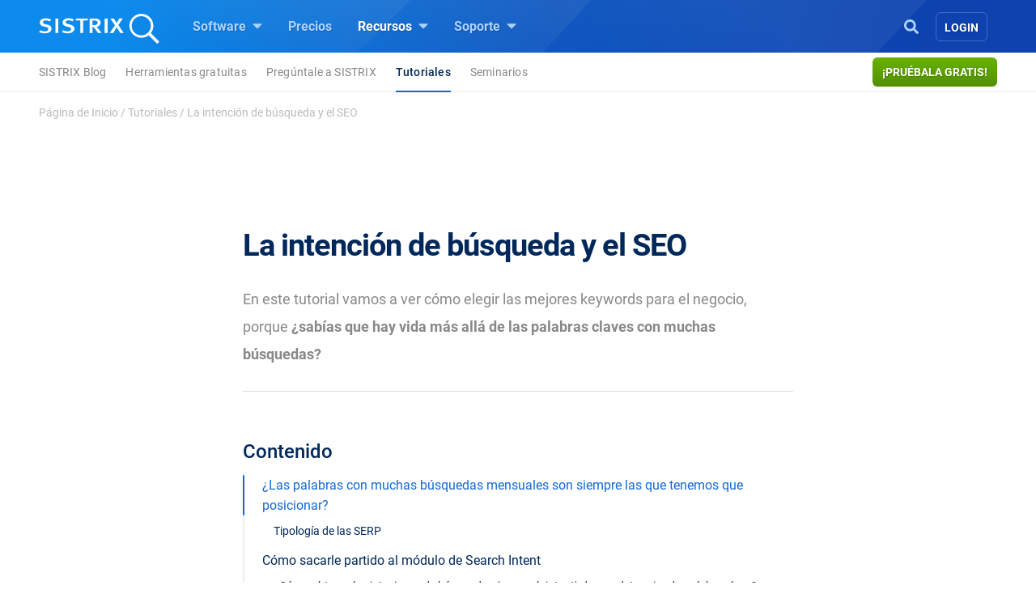

--- FILE ---
content_type: text/html; charset=UTF-8
request_url: https://www.sistrix.es/tutoriales/intencion-de-busqueda-y-seo/
body_size: 38038
content:
<!doctype html><html class="no-js h-100" lang="es" xml:lang="es"><head><meta charset="UTF-8"><title>La intención de búsqueda y el SEO: Tutorial para sacarle partido</title><meta name="viewport" content="width=device-width"><link rel="profile" href="//gmpg.org/xfn/11"><link rel="pingback" href="https://www.sistrix.es/xmlrpc.php"><meta name="viewport" content="width=device-width, initial-scale=1.0"><link rel="apple-touch-icon" sizes="180x180" href="https://www.sistrix.es/apple-touch-icon.png"><link rel="icon" type="image/png" sizes="32x32" href="https://www.sistrix.es/favicon-32x32.png"><link rel="icon" type="image/png" sizes="16x16" href="https://www.sistrix.es/favicon-16x16.png"><link rel="manifest" href="/manifest-es.json" /><link rel="mask-icon" href="/safari-pinned-tab.svg" color="#0078c8" /><meta name="msapplication-TileColor" content="#1269D3"><meta name="theme-color" content="#ffffff"><meta name="author" content="Fernando Muñoz"><meta name='robots' content='index, follow, max-image-preview:large, max-snippet:-1, max-video-preview:-1' /><style>img:is([sizes="auto" i], [sizes^="auto," i]) { contain-intrinsic-size: 3000px 1500px }</style><meta name="description" content="En la planificación de la estrategia de keywords a trabajar está el éxito o el fracaso, aprendamos con los módulos a sacarle el máximo partido" /><link rel="canonical" href="https://www.sistrix.es/tutoriales/intencion-de-busqueda-y-seo/" /><meta property="og:locale" content="es_ES" /><meta property="og:type" content="article" /><meta property="og:title" content="La intención de búsqueda y el SEO: Tutorial para sacarle partido" /><meta property="og:description" content="En la planificación de la estrategia de keywords a trabajar está el éxito o el fracaso, aprendamos con los módulos a sacarle el máximo partido" /><meta property="og:url" content="https://www.sistrix.es/tutoriales/intencion-de-busqueda-y-seo/" /><meta property="og:site_name" content="SISTRIX" /><meta property="article:modified_time" content="2021-01-27T16:13:28+00:00" /><meta property="og:image" content="https://www.sistrix.es/wp-content/uploads/sites/22/2021/01/2021-01-27-164625-facebook.jpg" /><meta property="og:image:width" content="1200" /><meta property="og:image:height" content="630" /><meta property="og:image:type" content="image/jpeg" /><meta name="twitter:card" content="summary_large_image" /><meta name="twitter:image" content="https://www.sistrix.es/wp-content/uploads/sites/22/2021/01/2021-01-27-164615-twitter.jpg" /><meta name="twitter:label1" content="Tiempo de lectura" /><meta name="twitter:data1" content="19 minutos" /> <script type="application/ld+json" class="yoast-schema-graph">{"@context":"https://schema.org","@graph":[{"@type":"WebPage","@id":"https://www.sistrix.es/tutoriales/intencion-de-busqueda-y-seo/","url":"https://www.sistrix.es/tutoriales/intencion-de-busqueda-y-seo/","name":"La intención de búsqueda y el SEO: Tutorial para sacarle partido","isPartOf":{"@id":"https://www.sistrix.es/#website"},"primaryImageOfPage":{"@id":"https://www.sistrix.es/tutoriales/intencion-de-busqueda-y-seo/#primaryimage"},"image":{"@id":"https://www.sistrix.es/tutoriales/intencion-de-busqueda-y-seo/#primaryimage"},"thumbnailUrl":"https://www.sistrix.es/wp-content/uploads/sites/22/2021/01/es.sistrix.com_kw_beneficios-nueces.jpg","description":"En la planificación de la estrategia de keywords a trabajar está el éxito o el fracaso, aprendamos con los módulos a sacarle el máximo partido","breadcrumb":{"@id":"https://www.sistrix.es/tutoriales/intencion-de-busqueda-y-seo/#breadcrumb"},"inLanguage":"es","potentialAction":[{"@type":"ReadAction","target":["https://www.sistrix.es/tutoriales/intencion-de-busqueda-y-seo/"]}]},{"@type":"ImageObject","inLanguage":"es","@id":"https://www.sistrix.es/tutoriales/intencion-de-busqueda-y-seo/#primaryimage","url":"https://www.sistrix.es/wp-content/uploads/sites/22/2021/01/es.sistrix.com_kw_beneficios-nueces.jpg","contentUrl":"https://www.sistrix.es/wp-content/uploads/sites/22/2021/01/es.sistrix.com_kw_beneficios-nueces.jpg","width":2600,"height":260},{"@type":"BreadcrumbList","@id":"https://www.sistrix.es/tutoriales/intencion-de-busqueda-y-seo/#breadcrumb","itemListElement":[{"@type":"ListItem","position":1,"name":"Página de Inicio","item":"https://www.sistrix.es/"},{"@type":"ListItem","position":2,"name":"Tutoriales","item":"https://www.sistrix.es/tutoriales/"},{"@type":"ListItem","position":3,"name":"La intención de búsqueda y el SEO"}]},{"@type":"WebSite","@id":"https://www.sistrix.es/#website","url":"https://www.sistrix.es/","name":"SISTRIX","description":"SISTRIX (ES)","potentialAction":[{"@type":"SearchAction","target":{"@type":"EntryPoint","urlTemplate":"https://www.sistrix.es/?s={search_term_string}"},"query-input":{"@type":"PropertyValueSpecification","valueRequired":true,"valueName":"search_term_string"}}],"inLanguage":"es"}]}</script> <link href='https://assets.sistrix.com' rel='preconnect' /><link href='https://cdn.sistrix.com' rel='preconnect' /><link rel='stylesheet' id='jetpack-layout-grid-css' href='https://www.sistrix.es/wp-content/plugins/layout-grid/style.css?ver=1700466982' media='all' /><link rel='stylesheet' id='mediaelement-css' href='https://www.sistrix.es/wp-includes/js/mediaelement/mediaelementplayer-legacy.min.css?ver=4.2.17' media='all' /><link rel='stylesheet' id='wp-mediaelement-css' href='https://www.sistrix.es/wp-includes/js/mediaelement/wp-mediaelement.min.css?ver=6.8.3' media='all' /><link rel='stylesheet' id='view_editor_gutenberg_frontend_assets-css' href='https://www.sistrix.es/wp-content/plugins/toolset-blocks/public/css/views-frontend.css?ver=3.6.20' media='all' /><style id='view_editor_gutenberg_frontend_assets-inline-css'>.wpv-sort-list-dropdown.wpv-sort-list-dropdown-style-default > span.wpv-sort-list,.wpv-sort-list-dropdown.wpv-sort-list-dropdown-style-default .wpv-sort-list-item {border-color: #cdcdcd;}.wpv-sort-list-dropdown.wpv-sort-list-dropdown-style-default .wpv-sort-list-item a {color: #444;background-color: #fff;}.wpv-sort-list-dropdown.wpv-sort-list-dropdown-style-default a:hover,.wpv-sort-list-dropdown.wpv-sort-list-dropdown-style-default a:focus {color: #000;background-color: #eee;}.wpv-sort-list-dropdown.wpv-sort-list-dropdown-style-default .wpv-sort-list-item.wpv-sort-list-current a {color: #000;background-color: #eee;}
.wpv-sort-list-dropdown.wpv-sort-list-dropdown-style-default > span.wpv-sort-list,.wpv-sort-list-dropdown.wpv-sort-list-dropdown-style-default .wpv-sort-list-item {border-color: #cdcdcd;}.wpv-sort-list-dropdown.wpv-sort-list-dropdown-style-default .wpv-sort-list-item a {color: #444;background-color: #fff;}.wpv-sort-list-dropdown.wpv-sort-list-dropdown-style-default a:hover,.wpv-sort-list-dropdown.wpv-sort-list-dropdown-style-default a:focus {color: #000;background-color: #eee;}.wpv-sort-list-dropdown.wpv-sort-list-dropdown-style-default .wpv-sort-list-item.wpv-sort-list-current a {color: #000;background-color: #eee;}.wpv-sort-list-dropdown.wpv-sort-list-dropdown-style-grey > span.wpv-sort-list,.wpv-sort-list-dropdown.wpv-sort-list-dropdown-style-grey .wpv-sort-list-item {border-color: #cdcdcd;}.wpv-sort-list-dropdown.wpv-sort-list-dropdown-style-grey .wpv-sort-list-item a {color: #444;background-color: #eeeeee;}.wpv-sort-list-dropdown.wpv-sort-list-dropdown-style-grey a:hover,.wpv-sort-list-dropdown.wpv-sort-list-dropdown-style-grey a:focus {color: #000;background-color: #e5e5e5;}.wpv-sort-list-dropdown.wpv-sort-list-dropdown-style-grey .wpv-sort-list-item.wpv-sort-list-current a {color: #000;background-color: #e5e5e5;}
.wpv-sort-list-dropdown.wpv-sort-list-dropdown-style-default > span.wpv-sort-list,.wpv-sort-list-dropdown.wpv-sort-list-dropdown-style-default .wpv-sort-list-item {border-color: #cdcdcd;}.wpv-sort-list-dropdown.wpv-sort-list-dropdown-style-default .wpv-sort-list-item a {color: #444;background-color: #fff;}.wpv-sort-list-dropdown.wpv-sort-list-dropdown-style-default a:hover,.wpv-sort-list-dropdown.wpv-sort-list-dropdown-style-default a:focus {color: #000;background-color: #eee;}.wpv-sort-list-dropdown.wpv-sort-list-dropdown-style-default .wpv-sort-list-item.wpv-sort-list-current a {color: #000;background-color: #eee;}.wpv-sort-list-dropdown.wpv-sort-list-dropdown-style-grey > span.wpv-sort-list,.wpv-sort-list-dropdown.wpv-sort-list-dropdown-style-grey .wpv-sort-list-item {border-color: #cdcdcd;}.wpv-sort-list-dropdown.wpv-sort-list-dropdown-style-grey .wpv-sort-list-item a {color: #444;background-color: #eeeeee;}.wpv-sort-list-dropdown.wpv-sort-list-dropdown-style-grey a:hover,.wpv-sort-list-dropdown.wpv-sort-list-dropdown-style-grey a:focus {color: #000;background-color: #e5e5e5;}.wpv-sort-list-dropdown.wpv-sort-list-dropdown-style-grey .wpv-sort-list-item.wpv-sort-list-current a {color: #000;background-color: #e5e5e5;}.wpv-sort-list-dropdown.wpv-sort-list-dropdown-style-blue > span.wpv-sort-list,.wpv-sort-list-dropdown.wpv-sort-list-dropdown-style-blue .wpv-sort-list-item {border-color: #0099cc;}.wpv-sort-list-dropdown.wpv-sort-list-dropdown-style-blue .wpv-sort-list-item a {color: #444;background-color: #cbddeb;}.wpv-sort-list-dropdown.wpv-sort-list-dropdown-style-blue a:hover,.wpv-sort-list-dropdown.wpv-sort-list-dropdown-style-blue a:focus {color: #000;background-color: #95bedd;}.wpv-sort-list-dropdown.wpv-sort-list-dropdown-style-blue .wpv-sort-list-item.wpv-sort-list-current a {color: #000;background-color: #95bedd;}</style><style id='global-styles-inline-css'>:root{--wp--preset--aspect-ratio--square: 1;--wp--preset--aspect-ratio--4-3: 4/3;--wp--preset--aspect-ratio--3-4: 3/4;--wp--preset--aspect-ratio--3-2: 3/2;--wp--preset--aspect-ratio--2-3: 2/3;--wp--preset--aspect-ratio--16-9: 16/9;--wp--preset--aspect-ratio--9-16: 9/16;--wp--preset--color--black: #000000;--wp--preset--color--cyan-bluish-gray: #abb8c3;--wp--preset--color--white: #ffffff;--wp--preset--color--pale-pink: #f78da7;--wp--preset--color--vivid-red: #cf2e2e;--wp--preset--color--luminous-vivid-orange: #ff6900;--wp--preset--color--luminous-vivid-amber: #fcb900;--wp--preset--color--light-green-cyan: #7bdcb5;--wp--preset--color--vivid-green-cyan: #00d084;--wp--preset--color--pale-cyan-blue: #8ed1fc;--wp--preset--color--vivid-cyan-blue: #0693e3;--wp--preset--color--vivid-purple: #9b51e0;--wp--preset--gradient--vivid-cyan-blue-to-vivid-purple: linear-gradient(135deg,rgba(6,147,227,1) 0%,rgb(155,81,224) 100%);--wp--preset--gradient--light-green-cyan-to-vivid-green-cyan: linear-gradient(135deg,rgb(122,220,180) 0%,rgb(0,208,130) 100%);--wp--preset--gradient--luminous-vivid-amber-to-luminous-vivid-orange: linear-gradient(135deg,rgba(252,185,0,1) 0%,rgba(255,105,0,1) 100%);--wp--preset--gradient--luminous-vivid-orange-to-vivid-red: linear-gradient(135deg,rgba(255,105,0,1) 0%,rgb(207,46,46) 100%);--wp--preset--gradient--very-light-gray-to-cyan-bluish-gray: linear-gradient(135deg,rgb(238,238,238) 0%,rgb(169,184,195) 100%);--wp--preset--gradient--cool-to-warm-spectrum: linear-gradient(135deg,rgb(74,234,220) 0%,rgb(151,120,209) 20%,rgb(207,42,186) 40%,rgb(238,44,130) 60%,rgb(251,105,98) 80%,rgb(254,248,76) 100%);--wp--preset--gradient--blush-light-purple: linear-gradient(135deg,rgb(255,206,236) 0%,rgb(152,150,240) 100%);--wp--preset--gradient--blush-bordeaux: linear-gradient(135deg,rgb(254,205,165) 0%,rgb(254,45,45) 50%,rgb(107,0,62) 100%);--wp--preset--gradient--luminous-dusk: linear-gradient(135deg,rgb(255,203,112) 0%,rgb(199,81,192) 50%,rgb(65,88,208) 100%);--wp--preset--gradient--pale-ocean: linear-gradient(135deg,rgb(255,245,203) 0%,rgb(182,227,212) 50%,rgb(51,167,181) 100%);--wp--preset--gradient--electric-grass: linear-gradient(135deg,rgb(202,248,128) 0%,rgb(113,206,126) 100%);--wp--preset--gradient--midnight: linear-gradient(135deg,rgb(2,3,129) 0%,rgb(40,116,252) 100%);--wp--preset--font-size--small: 13px;--wp--preset--font-size--medium: 20px;--wp--preset--font-size--large: 36px;--wp--preset--font-size--x-large: 42px;--wp--preset--spacing--20: 0.44rem;--wp--preset--spacing--30: 0.67rem;--wp--preset--spacing--40: 1rem;--wp--preset--spacing--50: 1.5rem;--wp--preset--spacing--60: 2.25rem;--wp--preset--spacing--70: 3.38rem;--wp--preset--spacing--80: 5.06rem;--wp--preset--shadow--natural: 6px 6px 9px rgba(0, 0, 0, 0.2);--wp--preset--shadow--deep: 12px 12px 50px rgba(0, 0, 0, 0.4);--wp--preset--shadow--sharp: 6px 6px 0px rgba(0, 0, 0, 0.2);--wp--preset--shadow--outlined: 6px 6px 0px -3px rgba(255, 255, 255, 1), 6px 6px rgba(0, 0, 0, 1);--wp--preset--shadow--crisp: 6px 6px 0px rgba(0, 0, 0, 1);}:where(.is-layout-flex){gap: 0.5em;}:where(.is-layout-grid){gap: 0.5em;}body .is-layout-flex{display: flex;}.is-layout-flex{flex-wrap: wrap;align-items: center;}.is-layout-flex > :is(*, div){margin: 0;}body .is-layout-grid{display: grid;}.is-layout-grid > :is(*, div){margin: 0;}:where(.wp-block-columns.is-layout-flex){gap: 2em;}:where(.wp-block-columns.is-layout-grid){gap: 2em;}:where(.wp-block-post-template.is-layout-flex){gap: 1.25em;}:where(.wp-block-post-template.is-layout-grid){gap: 1.25em;}.has-black-color{color: var(--wp--preset--color--black) !important;}.has-cyan-bluish-gray-color{color: var(--wp--preset--color--cyan-bluish-gray) !important;}.has-white-color{color: var(--wp--preset--color--white) !important;}.has-pale-pink-color{color: var(--wp--preset--color--pale-pink) !important;}.has-vivid-red-color{color: var(--wp--preset--color--vivid-red) !important;}.has-luminous-vivid-orange-color{color: var(--wp--preset--color--luminous-vivid-orange) !important;}.has-luminous-vivid-amber-color{color: var(--wp--preset--color--luminous-vivid-amber) !important;}.has-light-green-cyan-color{color: var(--wp--preset--color--light-green-cyan) !important;}.has-vivid-green-cyan-color{color: var(--wp--preset--color--vivid-green-cyan) !important;}.has-pale-cyan-blue-color{color: var(--wp--preset--color--pale-cyan-blue) !important;}.has-vivid-cyan-blue-color{color: var(--wp--preset--color--vivid-cyan-blue) !important;}.has-vivid-purple-color{color: var(--wp--preset--color--vivid-purple) !important;}.has-black-background-color{background-color: var(--wp--preset--color--black) !important;}.has-cyan-bluish-gray-background-color{background-color: var(--wp--preset--color--cyan-bluish-gray) !important;}.has-white-background-color{background-color: var(--wp--preset--color--white) !important;}.has-pale-pink-background-color{background-color: var(--wp--preset--color--pale-pink) !important;}.has-vivid-red-background-color{background-color: var(--wp--preset--color--vivid-red) !important;}.has-luminous-vivid-orange-background-color{background-color: var(--wp--preset--color--luminous-vivid-orange) !important;}.has-luminous-vivid-amber-background-color{background-color: var(--wp--preset--color--luminous-vivid-amber) !important;}.has-light-green-cyan-background-color{background-color: var(--wp--preset--color--light-green-cyan) !important;}.has-vivid-green-cyan-background-color{background-color: var(--wp--preset--color--vivid-green-cyan) !important;}.has-pale-cyan-blue-background-color{background-color: var(--wp--preset--color--pale-cyan-blue) !important;}.has-vivid-cyan-blue-background-color{background-color: var(--wp--preset--color--vivid-cyan-blue) !important;}.has-vivid-purple-background-color{background-color: var(--wp--preset--color--vivid-purple) !important;}.has-black-border-color{border-color: var(--wp--preset--color--black) !important;}.has-cyan-bluish-gray-border-color{border-color: var(--wp--preset--color--cyan-bluish-gray) !important;}.has-white-border-color{border-color: var(--wp--preset--color--white) !important;}.has-pale-pink-border-color{border-color: var(--wp--preset--color--pale-pink) !important;}.has-vivid-red-border-color{border-color: var(--wp--preset--color--vivid-red) !important;}.has-luminous-vivid-orange-border-color{border-color: var(--wp--preset--color--luminous-vivid-orange) !important;}.has-luminous-vivid-amber-border-color{border-color: var(--wp--preset--color--luminous-vivid-amber) !important;}.has-light-green-cyan-border-color{border-color: var(--wp--preset--color--light-green-cyan) !important;}.has-vivid-green-cyan-border-color{border-color: var(--wp--preset--color--vivid-green-cyan) !important;}.has-pale-cyan-blue-border-color{border-color: var(--wp--preset--color--pale-cyan-blue) !important;}.has-vivid-cyan-blue-border-color{border-color: var(--wp--preset--color--vivid-cyan-blue) !important;}.has-vivid-purple-border-color{border-color: var(--wp--preset--color--vivid-purple) !important;}.has-vivid-cyan-blue-to-vivid-purple-gradient-background{background: var(--wp--preset--gradient--vivid-cyan-blue-to-vivid-purple) !important;}.has-light-green-cyan-to-vivid-green-cyan-gradient-background{background: var(--wp--preset--gradient--light-green-cyan-to-vivid-green-cyan) !important;}.has-luminous-vivid-amber-to-luminous-vivid-orange-gradient-background{background: var(--wp--preset--gradient--luminous-vivid-amber-to-luminous-vivid-orange) !important;}.has-luminous-vivid-orange-to-vivid-red-gradient-background{background: var(--wp--preset--gradient--luminous-vivid-orange-to-vivid-red) !important;}.has-very-light-gray-to-cyan-bluish-gray-gradient-background{background: var(--wp--preset--gradient--very-light-gray-to-cyan-bluish-gray) !important;}.has-cool-to-warm-spectrum-gradient-background{background: var(--wp--preset--gradient--cool-to-warm-spectrum) !important;}.has-blush-light-purple-gradient-background{background: var(--wp--preset--gradient--blush-light-purple) !important;}.has-blush-bordeaux-gradient-background{background: var(--wp--preset--gradient--blush-bordeaux) !important;}.has-luminous-dusk-gradient-background{background: var(--wp--preset--gradient--luminous-dusk) !important;}.has-pale-ocean-gradient-background{background: var(--wp--preset--gradient--pale-ocean) !important;}.has-electric-grass-gradient-background{background: var(--wp--preset--gradient--electric-grass) !important;}.has-midnight-gradient-background{background: var(--wp--preset--gradient--midnight) !important;}.has-small-font-size{font-size: var(--wp--preset--font-size--small) !important;}.has-medium-font-size{font-size: var(--wp--preset--font-size--medium) !important;}.has-large-font-size{font-size: var(--wp--preset--font-size--large) !important;}.has-x-large-font-size{font-size: var(--wp--preset--font-size--x-large) !important;}
:where(.wp-block-post-template.is-layout-flex){gap: 1.25em;}:where(.wp-block-post-template.is-layout-grid){gap: 1.25em;}
:where(.wp-block-columns.is-layout-flex){gap: 2em;}:where(.wp-block-columns.is-layout-grid){gap: 2em;}
:root :where(.wp-block-pullquote){font-size: 1.5em;line-height: 1.6;}</style><style id='block-spacing-styles-inline-css'>.spacing-container.space-1{height:80px;background:none}@media (max-width: 1199.98px){.spacing-container.space-1{height:60px}}@media (max-width: 991.98px){.spacing-container.space-1{height:40px}}.spacing-container.space-2{height:160px;background:none}@media (max-width: 1199.98px){.spacing-container.space-2{height:140px}}@media (max-width: 991.98px){.spacing-container.space-2{height:80px}}.spacing-container.space-3{height:240px;background:none}@media (max-width: 1199.98px){.spacing-container.space-3{height:200px}}@media (max-width: 991.98px){.spacing-container.space-3{height:100px}}.page-id-144256 .spacing-container.space-2,.page-id-80024 .spacing-container.space-2,.page-id-79328 .spacing-container.space-2,.page-id-17012 .spacing-container.space-2,.page-id-40769 .spacing-container.space-2,.page-id-138727 .spacing-container.space-2,.page-id-80009 .spacing-container.space-2,.page-id-79304 .spacing-container.space-2,.page-id-17006 .spacing-container.space-2,.page-id-40763 .spacing-container.space-2,.page-id-144208 .spacing-container.space-2,.page-id-80018 .spacing-container.space-2,.page-id-79322 .spacing-container.space-2,.page-id-17000 .spacing-container.space-2,.page-id-40775 .spacing-container.space-2,.page-id-25041 .spacing-container.space-2,.page-id-207133 .spacing-container.space-2{height:160px;background:none}@media (max-width: 1199.98px){.page-id-144256 .spacing-container.space-2,.page-id-80024 .spacing-container.space-2,.page-id-79328 .spacing-container.space-2,.page-id-17012 .spacing-container.space-2,.page-id-40769 .spacing-container.space-2,.page-id-138727 .spacing-container.space-2,.page-id-80009 .spacing-container.space-2,.page-id-79304 .spacing-container.space-2,.page-id-17006 .spacing-container.space-2,.page-id-40763 .spacing-container.space-2,.page-id-144208 .spacing-container.space-2,.page-id-80018 .spacing-container.space-2,.page-id-79322 .spacing-container.space-2,.page-id-17000 .spacing-container.space-2,.page-id-40775 .spacing-container.space-2,.page-id-25041 .spacing-container.space-2,.page-id-207133 .spacing-container.space-2{height:140px}}@media (max-width: 991.98px){.page-id-144256 .spacing-container.space-2,.page-id-80024 .spacing-container.space-2,.page-id-79328 .spacing-container.space-2,.page-id-17012 .spacing-container.space-2,.page-id-40769 .spacing-container.space-2,.page-id-138727 .spacing-container.space-2,.page-id-80009 .spacing-container.space-2,.page-id-79304 .spacing-container.space-2,.page-id-17006 .spacing-container.space-2,.page-id-40763 .spacing-container.space-2,.page-id-144208 .spacing-container.space-2,.page-id-80018 .spacing-container.space-2,.page-id-79322 .spacing-container.space-2,.page-id-17000 .spacing-container.space-2,.page-id-40775 .spacing-container.space-2,.page-id-25041 .spacing-container.space-2,.page-id-207133 .spacing-container.space-2{height:140px}}.page-id-144256 .spacing-container.space-3,.page-id-80024 .spacing-container.space-3,.page-id-79328 .spacing-container.space-3,.page-id-17012 .spacing-container.space-3,.page-id-40769 .spacing-container.space-3,.page-id-138727 .spacing-container.space-3,.page-id-80009 .spacing-container.space-3,.page-id-79304 .spacing-container.space-3,.page-id-17006 .spacing-container.space-3,.page-id-40763 .spacing-container.space-3,.page-id-144208 .spacing-container.space-3,.page-id-80018 .spacing-container.space-3,.page-id-79322 .spacing-container.space-3,.page-id-17000 .spacing-container.space-3,.page-id-40775 .spacing-container.space-3,.page-id-25041 .spacing-container.space-3,.page-id-207133 .spacing-container.space-3{height:240px;background:none}@media (max-width: 1199.98px){.page-id-144256 .spacing-container.space-3,.page-id-80024 .spacing-container.space-3,.page-id-79328 .spacing-container.space-3,.page-id-17012 .spacing-container.space-3,.page-id-40769 .spacing-container.space-3,.page-id-138727 .spacing-container.space-3,.page-id-80009 .spacing-container.space-3,.page-id-79304 .spacing-container.space-3,.page-id-17006 .spacing-container.space-3,.page-id-40763 .spacing-container.space-3,.page-id-144208 .spacing-container.space-3,.page-id-80018 .spacing-container.space-3,.page-id-79322 .spacing-container.space-3,.page-id-17000 .spacing-container.space-3,.page-id-40775 .spacing-container.space-3,.page-id-25041 .spacing-container.space-3,.page-id-207133 .spacing-container.space-3{height:200px}}@media (max-width: 991.98px){.page-id-144256 .spacing-container.space-3,.page-id-80024 .spacing-container.space-3,.page-id-79328 .spacing-container.space-3,.page-id-17012 .spacing-container.space-3,.page-id-40769 .spacing-container.space-3,.page-id-138727 .spacing-container.space-3,.page-id-80009 .spacing-container.space-3,.page-id-79304 .spacing-container.space-3,.page-id-17006 .spacing-container.space-3,.page-id-40763 .spacing-container.space-3,.page-id-144208 .spacing-container.space-3,.page-id-80018 .spacing-container.space-3,.page-id-79322 .spacing-container.space-3,.page-id-17000 .spacing-container.space-3,.page-id-40775 .spacing-container.space-3,.page-id-25041 .spacing-container.space-3,.page-id-207133 .spacing-container.space-3{height:200px}}</style><link rel='stylesheet' id='tablepress-default-css' href='https://www.sistrix.es/wp-content/plugins/tablepress/css/build/default.css?ver=3.2.6' media='all' /><link rel='stylesheet' id='algolia-autocomplete-css' href='https://www.sistrix.es/wp-content/plugins/wp-search-with-algolia/css/algolia-autocomplete.css?ver=2.10.3' media='all' /><link rel='stylesheet' id='styles-app-css' href='https://www.sistrix.es/wp-content/themes/sistrix-child/assets/css/app.css?ver=1765984530' media='all' /> <script src="https://www.sistrix.es/wp-content/plugins/toolset-blocks/vendor/toolset/common-es/public/toolset-common-es-frontend.js?ver=175000" id="toolset-common-es-frontend-js"></script> <link rel="https://api.w.org/" href="https://www.sistrix.es/wp-json/" /><link rel="alternate" title="JSON" type="application/json" href="https://www.sistrix.es/wp-json/wp/v2/pages/78247" /><link rel="EditURI" type="application/rsd+xml" title="RSD" href="https://www.sistrix.es/xmlrpc.php?rsd" /><link rel='shortlink' href='https://www.sistrix.es/?p=78247' /><link rel="alternate" title="oEmbed (JSON)" type="application/json+oembed" href="https://www.sistrix.es/wp-json/oembed/1.0/embed?url=https%3A%2F%2Fwww.sistrix.es%2Ftutoriales%2Fintencion-de-busqueda-y-seo%2F" /><link rel="alternate" title="oEmbed (XML)" type="text/xml+oembed" href="https://www.sistrix.es/wp-json/oembed/1.0/embed?url=https%3A%2F%2Fwww.sistrix.es%2Ftutoriales%2Fintencion-de-busqueda-y-seo%2F&#038;format=xml" /> <script>window.dataLayer=window.dataLayer||[];dataLayer.push({'wp_utype':'visitor','wp_posttype':'page',event:'wpPageInfo'});</script> <script>window.addEventListener("load",function(){ var c={script:false,link:false}; function ls(s) { if(!['script','link'].includes(s)||c[s]){return;}c[s]=true; var d=document,f=d.getElementsByTagName(s)[0],j=d.createElement(s); if(s==='script'){j.async=true;j.src='https://www.sistrix.es/wp-content/plugins/toolset-blocks/vendor/toolset/blocks/public/js/frontend.js?v=1.6.16';}else{ j.rel='stylesheet';j.href='https://www.sistrix.es/wp-content/plugins/toolset-blocks/vendor/toolset/blocks/public/css/style.css?v=1.6.16';} f.parentNode.insertBefore(j, f); }; function ex(){ls('script');ls('link')} window.addEventListener("scroll", ex, {once: true}); if (('IntersectionObserver' in window) && ('IntersectionObserverEntry' in window) && ('intersectionRatio' in window.IntersectionObserverEntry.prototype)) { var i = 0, fb = document.querySelectorAll("[class^='tb-']"), o = new IntersectionObserver(es => { es.forEach(e => { o.unobserve(e.target); if (e.intersectionRatio > 0) { ex();o.disconnect();}else{ i++;if(fb.length>i){o.observe(fb[i])}} }) }); if (fb.length) { o.observe(fb[i]) } } })</script> <noscript><link rel="stylesheet" href="https://www.sistrix.es/wp-content/plugins/toolset-blocks/vendor/toolset/blocks/public/css/style.css"> </noscript><link rel="preload" href="https://www.sistrix.es/wp-content/themes/sistrix-child/assets/webfonts/roboto/Roboto-Regular.woff2" as="font" type="font/woff2" crossorigin><link rel="preload" href="https://www.sistrix.es/wp-content/themes/sistrix-child/assets/webfonts/roboto/Roboto-Medium.woff2" as="font" type="font/woff2" crossorigin><link rel="preload" href="https://www.sistrix.es/wp-content/themes/sistrix-child/assets/webfonts/roboto/Roboto-Bold.woff2" as="font" type="font/woff2" crossorigin><link rel="preload" href="https://www.sistrix.es/wp-content/themes/sistrix-child/assets/webfonts/sailec/3674DF_0_0.woff2" as="font" type="font/woff2" crossorigin><link rel="preload" href="https://www.sistrix.es/wp-content/themes/sistrix-child/assets/css/fonts.css" as="font" type="font/ttf" crossorigin="anonymous"><style>h1,h2,h3,h4,h5,h6{margin:0;padding:0;color:#00285A;font-family:"Roboto", Arial, sans-serif;font-weight:700}@media (max-width: 767.98px){h1,h2,h3,h4,h5,h6{word-break:break-word}}h1{line-height:3.2rem;font-size:2.375rem;letter-spacing:-1px}h1 b,h1 strong{letter-spacing:-0.4px;font-family:"Roboto", Arial, sans-serif;font-weight:700}@media (max-width: 767.98px){h1{line-height:2.75rem;font-size:2.125rem}}h2,.schema-faq-question{letter-spacing:-0.5px;font-size:1.875rem;font-weight:700;line-height:2.75rem}@media (max-width: 767.98px){h2,.schema-faq-question{font-size:1.75rem;line-height:2.625rem}}h2.wp-landingpage-heading{margin-top:5px;font-size:2.125rem;letter-spacing:-1px}h3{letter-spacing:-0.6px;line-height:2rem;font-size:1.625rem}@media (max-width: 767.98px){h3{line-height:2.25rem;font-size:1.625rem}}h4{letter-spacing:-0.6px;line-height:1.875rem;font-size:1.375rem}@media (max-width: 767.98px){h4{line-height:2rem;font-size:1.375rem}}h1.wp-block-heading,h2.wp-block-heading,h3.wp-block-heading,h4.wp-block-heading,h5.wp-block-heading,h6.wp-block-heading{margin:0;padding:0}h2.wp-block-heading{line-height:2.5rem;letter-spacing:-0.5px;font-size:2.125rem;font-weight:700}@media (max-width: 767.98px){h2.wp-block-heading{font-size:1.75rem;line-height:2.625rem}}.subheadline{font-size:1.125rem;line-height:1.75rem;font-family:"Roboto", Arial, sans-serif;color:#888;margin:0 auto}.subheadline p{letter-spacing:normal;margin-bottom:0}.subheadline p strong{font-family:"Roboto", Arial, sans-serif;font-weight:700}.subheadline a{color:#1269D3;text-decoration:none;background-color:transparent;border-bottom:2px solid #1269D3;transition:all 0.2s ease;font-family:"Roboto", Arial, sans-serif;font-weight:700}.section-headline{color:#00285A;margin-top:80px;font-family:"Roboto", Arial, sans-serif;font-weight:700;font-size:1.875rem;letter-spacing:-0.5px}.category{color:#1269D3;text-transform:uppercase;display:block;vertical-align:middle;line-height:1.5rem;position:relative;letter-spacing:0.3px;margin-bottom:0;font-family:"Roboto", Arial, sans-serif;font-weight:700;font-size:0.9375rem}.category.amazon{color:#ff8000}.category.social{color:#c02}.wp-block-category{color:#1269D3 !important;text-transform:uppercase;display:block;vertical-align:middle;line-height:1.5rem;position:relative;letter-spacing:0.3px !important;margin:0 auto -18px auto !important;text-align:center !important;font-family:"Roboto", Arial, sans-serif;font-weight:700;font-size:0.9375rem}ul,ol{font-family:"Roboto", Arial, sans-serif;color:#00285A}p{color:#00285A;font-size:1.125rem;line-height:2rem;font-family:"Roboto", Arial, sans-serif}p.bold-italic{font-family:"Roboto", Arial, sans-serif;font-weight:700;font-style:italic}p strong,p b{font-family:"Roboto", Arial, sans-serif;font-weight:700}p b>i,p i>b,p em>strong,p strong>em,p strong>i,p i>strong{font-family:"Roboto", Arial, sans-serif;font-weight:700;font-style:italic}@media (max-width: 575.98px){p{font-size:1.125rem}}p a{color:#1269D3;text-decoration:none;background-color:transparent;border-bottom:2px solid #1269D3;transition:all 0.2s ease;font-family:"Roboto", Arial, sans-serif;font-weight:700}p a:hover{text-decoration:none;border-bottom:none;transition:all 0.2s ease;cursor:pointer}p.wp-block-subheading{color:#888;font-size:1.125rem;line-height:2rem;margin-left:auto;margin-right:auto}.underlined,a.link{color:#00285A;border-bottom:dotted 1.5px #bbb;text-decoration:none}.underlined:hover,a.link:hover{border-bottom:solid 1.5px #1269D3;text-decoration:none;cursor:pointer}ol li .underlined{line-height:2rem}.content ul{font-size:1.125rem;line-height:2.25rem;list-style:none}.content ul li{position:relative;color:#00285A;font-size:1.125rem;line-height:2rem}.content ul li a{border-bottom:dotted 1px #00285A;text-decoration:none;color:#00285A}.content ul li a:hover{border-bottom:solid 1px #00285A}@media (max-width: 767.98px){.content ul li{word-break:break-word}}.content ul li::after{position:absolute;background-color:#1269D3;top:11px;left:0;z-index:1;width:9px;height:9px;border-radius:1px;content:"";transition:none}.content .underdotted,.content .underlined,.content a.link{color:#00285A;border-bottom:dotted 1.5px #bbb;text-decoration:none}.content .underdotted:hover,.content .underlined:hover,.content a.link:hover{border-bottom:solid 1.5px #1269D3;text-decoration:none;cursor:pointer}em{font-family:"Roboto", Arial, sans-serif;font-weight:700;font-style:italic}b,strong{font-family:"Roboto", Arial, sans-serif;font-weight:700}code{font-size:87.5%;color:#000;padding:4px;border-radius:6px;background:#1269d312;word-wrap:break-word}a:hover{cursor:pointer}</style><style>.show-user-loggedin {
        display:none        }
        .show-user-loggedout {
        display:block        }
        .show-usr-t {
        display:none        }
        .show-usr-c {
        display:block        }
        .show-usr-s {
        display:none        }
        .show-usr-g {
        display:block        }
        .hide-user-loggedin {
        display:block        }
        .hide-user-loggedout {
        display:none        }
        .hide-usr-t {
        display:block        }
        .hide-usr-c {
        display:none        }
        .hide-usr-s {
        display:block        }
        .hide-usr-g {
        display:none        }
        .hidden {
            display:none;
        }</style> <script type="text/javascript">window.uid = 0;
        window.lang = 'ES';
        const ssx = 'strx696c9ca04c81dc8985a';
        function setCookie(cname, cvalue, exdays) {
            var d = new Date();
            d.setTime(d.getTime() + (exdays*24*60*60*1000));
            var expires = "expires="+d.toUTCString();
            document.cookie = cname + "=" + cvalue + "; " + expires + ";domain=.sistrix.es;path=/";
        }

                        const sgnp = '';</script> <script>'use strict';function _typeof(a){'@babel/helpers - typeof';return _typeof='function'==typeof Symbol&&'symbol'==typeof Symbol.iterator?function(a){return typeof a;}:function(a){return a&&'function'==typeof Symbol&&a.constructor===Symbol&&a!==Symbol.prototype?'symbol':typeof a;},_typeof(a);}function ownKeys(a,b){var c=Object.keys(a);if(Object.getOwnPropertySymbols){var d=Object.getOwnPropertySymbols(a);b&&(d=d.filter(function(b){return Object.getOwnPropertyDescriptor(a,b).enumerable;})),c.push.apply(c,d);}return c;}function _objectSpread(a){for(var b,c=1;c<arguments.length;c++)b=null==arguments[c]?{}:arguments[c],c%2?ownKeys(Object(b),!0).forEach(function(c){_defineProperty(a,c,b[c]);}):Object.getOwnPropertyDescriptors?Object.defineProperties(a,Object.getOwnPropertyDescriptors(b)):ownKeys(Object(b)).forEach(function(c){Object.defineProperty(a,c,Object.getOwnPropertyDescriptor(b,c));});return a;}function _defineProperty(a,b,c){return b=_toPropertyKey(b),b in a?Object.defineProperty(a,b,{value:c,enumerable:!0,configurable:!0,writable:!0}):a[b]=c,a;}function _toPropertyKey(a){var b=_toPrimitive(a,'string');return'symbol'===_typeof(b)?b:b+'';}function _toPrimitive(a,b){if('object'!==_typeof(a)||null===a)return a;var c=a[Symbol.toPrimitive];if(c!==void 0){var d=c.call(a,b||'default');if('object'!==_typeof(d))return d;throw new TypeError('@@toPrimitive must return a primitive value.');}return('string'===b?String:Number)(a);}var disableStr='ga-disable',queue=[];-1<document.cookie.indexOf('ga-disable=true')&&(window['ga-disable']=!0);function gaOptout(){document.cookie='ga-disable=true; expires=Thu, 31 Dec 2099 23:59:59 UTC; path=/',window[disableStr]=!0,alert('Die Erfassung des Nutzerverhaltens wurde in diesem Browser für diese Website deaktiviert.');}var disableReferrer=false,measurementId='G-93ZH4W1V92',measurementFile='/ga4tracking/analytics4-es.php',options={language:!0,screenSize:!0};window.gaDebugMode=!1;var defaultData={v:'2',tid:'G-93ZH4W1V92',dt:document.title,dl:disableReferrer?document.location.origin+document.location.pathname:document.location.origin+document.location.pathname+document.location.search,dp:document.location.pathname,dr:disableReferrer?void 0:document.referrer||void 0,ul:options.language?(navigator.language||'').toLowerCase():void 0,sr:options.screenSize?(window.screen||{}).width+'x'+(window.screen||{}).height:void 0,_p:hid,gcs:'G111',gcd:'11t1t1t1t5',dma_cps:'sypham',dma:1,tfd:Math.round(window.performance.now())},hid=Math.floor(Math.random()*900000000+1e8),_s=0,analyticsStarted=!1,events={},searchParams={},dataLoaded=!1,startTime=new Date().getTime(),activeTime=0,hasFocus=document.hasFocus(),isActive=!0,isVisible=!document.hidden;!0!==window['ga-disable']&&loadData();function loadData(){var a=new XMLHttpRequest();a.open('GET',measurementFile+'?tid='+measurementId+'&action=get_data',!0),a.onreadystatechange=function(){if(4==a.readyState)if(dataLoaded=!0,200==a.status){var b=JSON.parse(a.responseText);events=b.event_data,searchParams=b.search_params;}else console.warn('Failed to fetch data.');},a.send();}if(!0!==window['ga-disable'])var launchIntervalID=setInterval(function(){!analyticsStarted&&dataLoaded&&(analyticsStarted=!0,clearInterval(launchIntervalID),startAnalytics());},100);function startAnalytics(){var a=window.history,b=a.pushState;if(a.pushState=function(c){return'function'==typeof a.onpushstate&&a.onpushstate({state:c}),setTimeout(function(){track('page_view_history');},10),b.apply(a,arguments);},track('page_view',{},!1),0<searchParams.length){var c=new URLSearchParams(window.location.search),d='';searchParams.forEach(function(a){c.get(a)&&(d=c.get(a));}),''!=d&&setTimeout(function(){trackEvent('view_search_results',{search_term:d});},300);}window.gaFunc={trackEvent:trackEvent},queue.forEach(function(a){gtag(a.command,a.type,a.obj);}),queue=[],checkScrollPosition(),window.addEventListener('scroll',function(){checkScrollPosition();});}function track(a,b,c){var d={};if(!a.startsWith('gtm.')){if(b)for(var e in b){var f=b[e];'items'==e?f.forEach(function(a){if(a.id||a.item_id){var b={id:a.id?a.id:a.item_id?a.item_id:void 0,nm:a.name?a.name:a.item_name?a.item_name:void 0,af:a.affiliation?a.affiliation:a.item_affiliation?a.item_affiliation:void 0,cp:a.coupon?a.coupon:void 0,cu:a.currency?a.currency:void 0,ds:a.discount?a.discount:void 0,lp:a.index||0===a.index?a.index:void 0,br:a.brand?a.brand:a.item_brand?a.item_brand:void 0,ca:a.category?a.category:a.item_category?a.item_category:void 0,c2:a.category2?a.category2:a.item_category2?a.item_category2:void 0,c3:a.category3?a.category3:a.item_category3?a.item_category3:void 0,c4:a.category4?a.category4:a.item_category4?a.item_category4:void 0,c5:a.category5?a.category5:a.item_category5?a.item_category5:void 0,li:a.item_list_id?a.item_list_id:void 0,ln:a.item_list_name?a.item_list_name:void 0,va:a.variant?a.variant:a.item_variant?a.item_variant:void 0,lo:a.location_id?a.location_id:void 0,pr:a.price?a.price:void 0,qt:a.quantity?a.quantity:void 0};d['pr'+(a.index?a.index:1)]=serializeItem(b);}}):isNaN(f)||'boolean'==typeof f||''===f?d['ep.'+e.replace('ep.','').replace('epn.','')]=f:d['epn.'+e.replace('ep.','').replace('epn.','')]=f;}''==defaultData.dt&&(defaultData.dt=document.title);var g=_objectSpread(_objectSpread({},defaultData),d);window.gaDebugMode&&(g.debug_mode=!0),g.en=a,g=applyEventOverrides(g),sendRawData(g,c);}}function trackEvent(a,b){track(a,b,!0);}function serializeItem(a){var b=[];for(var c in a)a.hasOwnProperty(c)&&void 0!==a[c]&&b.push(encodeURIComponent(c)+a[c]);return b.join('~');}function serialize(a){var b=[];for(var c in a)a.hasOwnProperty(c)&&void 0!==a[c]&&b.push(encodeURIComponent(c)+'='+encodeURIComponent(a[c]));return b.join('&');}function sendRawData(a){var b=!(1<arguments.length&&void 0!==arguments[1])||arguments[1];if(!0!==window[disableStr]){var c=navigator||{},d=0;if(!(b&&'view_search_results'!=a.en&&(d=getActiveTime(),resetActiveTime(),36e4<d)))if(a._et=b&&0<d&&'view_search_results'!=a.en?d:void 0,a._s=++_s,c.sendBeacon)c.sendBeacon(measurementFile,serialize(a));else{var e=new XMLHttpRequest();e.open('POST',measurementFile,!0),e.send(serialize(a));}}}function gtag(a,b,c){'event'===a?window.gaFunc?window.gaFunc.trackEvent(b,c):queue.push({command:a,type:b,obj:c}):'config'===a?c.debug_mode&&!0==c.debug_mode?window.gaDebugMode=!0:console.warn('Tried to execute command \''+a+'\' with invalid parameters. Only debug_mode is supported.'):console.warn('Tried to execute unsupported or non-existent command \''+a+'\'');}function ga(){if(console.warn('The ga() function is deprecated and might become unavailable in a future release. Please use gtag() instead.'),'send'!=arguments[0])console.warn('Tried to execute unsupported command \''+arguments[0]+'\'');else if('event'==arguments[1]){var a={event_category:arguments[2],event_label:arguments[4],value:arguments[5]};window.gaFunc.trackEvent(arguments[3],a);}else if('event'==arguments[1].hitType){var a={event_category:arguments[1].eventCategory,event_label:arguments[1].eventLabel,value:arguments[1].eventValue};window.gaFunc.trackEvent(arguments[1].eventAction,a);}else console.warn('Tried to execute command with non-existent type \''+arguments[1]+'\'');}var oldPush;window.dataLayer&&window.dataLayer.push&&(oldPush=window.dataLayer.push),window.dataLayer=window.dataLayer||[],oldPush||(oldPush=window.dataLayer.push),window.dataLayer.push=function(a){if(oldPush&&oldPush.apply(window.dataLayer,[].slice.call(arguments,0)),a.event){var b=a.event;delete a.event,a.ecommerce&&(a=a.ecommerce),gtag('event',b,a);}else console.warn('Tried to push non-event data to dataLayer \''+a+'\'');};var scrollFlag=!1;function checkScrollPosition(){var a=100*((document.documentElement.scrollTop||document.body.scrollTop)/((document.documentElement.scrollHeight||document.body.scrollHeight)-document.documentElement.clientHeight));!scrollFlag&&90<=a&&(scrollFlag=!0,window.gaFunc.trackEvent('scroll',{percent_scrolled:90}));}function clickListener(a){var b=a.target;if((b&&'A'==b.tagName||(b=b.closest('a')),!!b)&&b&&'A'==b.tagName){var c=new URL(b.href),d=c.pathname.split('/').pop().match(/(.*)\.(pdf|xlsx?|docx?|txt|rtf|csv|exe|pages|key|pp(s|t|tx)|7z|pkg|rar|gz|bz|tar|dmg|iso|zip|avi|mov|mp4|mpe?g|wmv|midi?|mp3|wav|wma)($|\?)/);if(d)window.gaFunc.trackEvent('file_download',{file_name:d[1],file_extension:d[2],link_id:b.id,link_classes:b.classList.toString(),link_url:b.href,link_domain:c.hostname,link_text:b.innerText});else{var c=new URL(b.href);c.hostname.replace('www.','')!=window.location.hostname.replace('www.','')&&window.gaFunc.trackEvent('click',{link_id:b.id,link_classes:b.classList.toString(),link_url:b.href,link_domain:c.hostname,outbound:'true'});}}}document.addEventListener('click',clickListener),document.addEventListener('auxclick',clickListener),document.addEventListener('click',buttonClickListener),document.addEventListener('change',changeListener),document.addEventListener('submit',submitListener);var hasInteractedWithForm=!1;function buttonClickListener(a){if(!hasInteractedWithForm){var b=a.target;if(b&&b.form&&('BUTTON'==b.tagName||'INPUT'==b.tagName&&'submit'==b.type)){var c,d;hasInteractedWithForm=!0,window.gaFunc.trackEvent('form_start',{form_id:null!==(c=b.form.getAttribute('id'))&&void 0!==c?c:'',form_name:null!==(d=b.form.getAttribute('name'))&&void 0!==d?d:'',form_destination:b.form.action,form_length:b.form.elements.length});}}}function changeListener(a){if(!hasInteractedWithForm){var b=a.target;if(b&&('INPUT'==b.tagName||'SELECT'==b.tagName||'TEXTAREA'==b.tagName)){var c,d;hasInteractedWithForm=!0,window.gaFunc.trackEvent('form_start',{form_id:null!==(c=b.form.getAttribute('id'))&&void 0!==c?c:'',form_name:null!==(d=b.form.getAttribute('name'))&&void 0!==d?d:'',form_destination:b.form.action,form_length:b.form.elements.length,first_field_id:b.id,first_field_name:b.name,first_field_type:b.type,first_field_position:Array.from(b.form.elements).indexOf(b)+1});}}}function submitListener(a){var b=a.target,c=a.submitter;if(b&&'FORM'==b.tagName){var d,e;window.gaFunc.trackEvent('form_submit',{form_id:null!==(d=b.getAttribute('id'))&&void 0!==d?d:'',form_name:null!==(e=b.getAttribute('name'))&&void 0!==e?e:'',form_destination:c.formAction,form_length:b.elements.length,form_submit_text:''==c.innerText?c.value:c.innerText});}}function addEventListenerActiveTime(a,b){window.addEventListener(a,function(a){stopActiveTime(),b(a),isDocumentActive()&&startActiveTime();});}addEventListenerActiveTime('focus',function(){hasFocus=!0;}),addEventListenerActiveTime('blur',function(){hasFocus=!1;}),addEventListenerActiveTime('pageshow',function(){isActive=!0;}),addEventListenerActiveTime('pagehide',function(){isActive=!1,1e3<activeTime&&window.gaFunc.trackEvent('user_engagement');}),addEventListenerActiveTime('visibilitychange',function(){isVisible=!document.hidden;});function isDocumentActive(){return hasFocus&&isActive&&isVisible;}function startActiveTime(){startTime=new Date().getTime();}function stopActiveTime(){activeTime=getActiveTime();}function getActiveTime(){var a=0;return isDocumentActive()&&(a=new Date().getTime()-startTime),a+activeTime;}function resetActiveTime(){startActiveTime(),activeTime=0;}function applyEventOverrides(a){return 0<events.length&&events.forEach(function(b){if(b.__ogt_event_edit){var c,d,e=b.__ogt_event_edit;checkConditions({event_name_predicate:null!==(c=e.event_name_predicate)&&void 0!==c?c:void 0,conditions:null!==(d=e.conditions)&&void 0!==d?d:void 0},a)&&(a=applyEventParamOps(a,e.event_param_ops));}else if(b.__ogt_event_create){var f,g,h=b.__ogt_event_create;if(checkConditions({event_name_predicate:null!==(f=h.event_name_predicate)&&void 0!==f?f:void 0,conditions:null!==(g=h.conditions)&&void 0!==g?g:void 0},a)){var i=_objectSpread({},defaultData);h.merge_source_event_params&&(i=_objectSpread({},a)),i.en=h.new_event_name,h.event_param_ops&&(i=applyEventParamOps(i,h.event_param_ops)),sendRawData(i);}}}),a;}function applyEventParamOps(a,b){return b.forEach(function(b){if(b.edit_param){var c=mapParam(b.edit_param.param_name);if('event_param'==b.edit_param.param_value.type){var d=a[mapParam(b.edit_param.param_value.event_param.param_name)];!d&&c.startsWith('ep.')&&(d=a[c.replace('ep.','epn.')]),a[c]=d;}else if('const_value'==b.edit_param.param_value.type){var d=b.edit_param.param_value.const_value;a[c]=d;}}}),a;}function checkConditions(a,b){var c=!0;if(a.event_name_predicate)if(!a.event_name_predicate.type)for(var d=0;d<a.event_name_predicate.length;d++){var e;c=c&&checkCondition(a.event_name_predicate[d].type,b.en,a.event_name_predicate[d].values[1].const_value,null!==(e=a.event_name_predicate[d].negate)&&void 0!==e&&e);}else{var f;c=c&&checkCondition(a.event_name_predicate.type,b.en,a.event_name_predicate.values[1].const_value,null!==(f=a.event_name_predicate.negate)&&void 0!==f&&f);}return a.conditions&&a.conditions[0].predicates.forEach(function(a){var d,e,f=mapParam(a.values[0].event_param.param_name),g=a.values[1].const_value,h=b[f];!h&&f.startsWith('ep.')&&(h=b[f.replace('ep.','epn.')]),c=c&&checkCondition(a.type,null!==(d=h)&&void 0!==d?d:'',g,null!==(e=a.negate)&&void 0!==e&&e);}),c;}function checkCondition(c,d,a){var b=!!(3<arguments.length&&void 0!==arguments[3])&&arguments[3],e=!1;return'eq'==c?e=d==a:'eqi'==c?e=d.toLowerCase()==a.toLowerCase():'re'==c?e=d.match('/'+a+'/'):'rei'==c?e=d.match('/'+a+'/i'):'gt'==c?e=d>a:'ge'==c?e=d>=a:'lt'==c?e=d<a:'le'==c?e=d<=a:'cn'==c?e=d.includes(a):'cni'==c?e=d.toLowerCase().includes(a.toLowerCase()):'sw'==c||'bw'==c?e=d.startsWith(a):'swi'==c||'bwi'==c?e=d.toLowerCase().startsWith(a.toLowerCase()):'ew'==c?e=d.endsWith(a):'ewi'==c&&(e=d.toLowerCase().endsWith(a.toLowerCase())),b&&(e=!e),e;}function mapParam(a){return'page_location'==a?'dl':'page_path'==a?'dp':'affiliation'==a?'ep.affiliation':'coupon'==a?'cp':'creative_slot'==a?'cs':'currency'==a?'cu':'discount'==a?'ds':'language'==a?'ul':'location_id'==a?'lo':'page_referrer'==a?'dr':'page_title'==a?'dt':'promotion_id'==a?'pi':'promotion_name'==a?'pn':'shipping'==a?'ep.shipping':'tax'==a?'ep.tax':'value'==a?'ep.value':'ep.'+a;}window.gaOptout=gaOptout,window.gtag=gtag,window.ga=ga;</script> </head><body id="body" class="wp-singular page-template-default page page-id-78247 page-child parent-pageid-43198 wp-theme-sistrix wp-child-theme-sistrix-child  es user-loggedout usr-g page-intencion-de-busqueda-y-seo page-type-tutoriales d-flex flex-column h-100 toolbox-user-loggedout"><div id="app"><div id="navigation-mobile-overlay" class="d-lg-none"></div><div id="header-container"><div id="header-desktop" class="d-none d-lg-block"><div class="container h-100"><div class="row h-100 align-items-center justify-content-between"><div class="col"><div class="row"><div class="col-auto"> <a href="https://www.sistrix.es/"> <img width="150" height="38" class="logo" src="https://www.sistrix.com/wp-content/themes/sistrix-child/assets/images/logos/sistrix-logo-white.svg" alt="SISTRIX Logo" /> </a></div><div class="col-auto align-self-center"> <navigation-desktop :data='{"software":{"url":"https:\/\/www.sistrix.es\/","title":"Software","children":[{"url":"https:\/\/www.sistrix.es\/google\/","title":"Optimizaci\u00f3n de Google"},{"url":"https:\/\/www.sistrix.es\/amazon\/","title":"Optimizaci\u00f3n en Amazon"},{"url":"https:\/\/www.sistrix.es\/content-creator\/","title":"Instagram, YouTube & TikTok"}],"overlay":{"links":[{"url":"https:\/\/www.sistrix.es\/google\/","is_external":false,"external_lang":false,"title":"Mejores rankings en Google","icon":"fab fa-google","icon_code":"<svg aria-hidden=\"true\" focusable=\"false\" data-prefix=\"fab\" data-icon=\"google\" class=\"svg-inline--fa fa-google fa-w-16\" role=\"img\" xmlns=\"http:\/\/www.w3.org\/2000\/svg\" viewBox=\"0 0 488 512\"><path fill=\"currentColor\" d=\"M488 261.8C488 403.3 391.1 504 248 504 110.8 504 0 393.2 0 256S110.8 8 248 8c66.8 0 123 24.5 166.3 64.9l-67.5 64.9C258.5 52.6 94.3 116.6 94.3 256c0 86.5 69.1 156.6 153.7 156.6 98.2 0 135-70.4 140.8-106.9H248v-85.3h236.1c2.3 12.7 3.9 24.9 3.9 41.4z\"><\/path><\/svg>","description":"Ser encontrado: analiza tus fortalezas, supera a tus competidores y mejora tu sitio web.","colors":{"icon":"#1269D3","square":"#E0EEFF"},"grid":"col-12"},{"url":"https:\/\/www.sistrix.es\/amazon\/","is_external":false,"external_lang":false,"title":"Resultados en Amazon","icon":"fab fa-amazon","icon_code":"<svg aria-hidden=\"true\" focusable=\"false\" data-prefix=\"fab\" data-icon=\"amazon\" class=\"svg-inline--fa fa-amazon fa-w-14\" role=\"img\" xmlns=\"http:\/\/www.w3.org\/2000\/svg\" viewBox=\"0 0 448 512\"><path fill=\"currentColor\" d=\"M257.2 162.7c-48.7 1.8-169.5 15.5-169.5 117.5 0 109.5 138.3 114 183.5 43.2 6.5 10.2 35.4 37.5 45.3 46.8l56.8-56S341 288.9 341 261.4V114.3C341 89 316.5 32 228.7 32 140.7 32 94 87 94 136.3l73.5 6.8c16.3-49.5 54.2-49.5 54.2-49.5 40.7-.1 35.5 29.8 35.5 69.1zm0 86.8c0 80-84.2 68-84.2 17.2 0-47.2 50.5-56.7 84.2-57.8v40.6zm136 163.5c-7.7 10-70 67-174.5 67S34.2 408.5 9.7 379c-6.8-7.7 1-11.3 5.5-8.3C88.5 415.2 203 488.5 387.7 401c7.5-3.7 13.3 2 5.5 12zm39.8 2.2c-6.5 15.8-16 26.8-21.2 31-5.5 4.5-9.5 2.7-6.5-3.8s19.3-46.5 12.7-55c-6.5-8.3-37-4.3-48-3.2-10.8 1-13 2-14-.3-2.3-5.7 21.7-15.5 37.5-17.5 15.7-1.8 41-.8 46 5.7 3.7 5.1 0 27.1-6.5 43.1z\"><\/path><\/svg>","description":"Transparencia en el mayor buscador de productos del mundo: marcas, vendedores minoristas, productos y palabras clave.","colors":{"icon":"#FF8000","square":"#FFEDDB"},"grid":"col-12"},{"url":"https:\/\/www.sistrix.es\/content-creator\/","is_external":false,"external_lang":false,"title":"Buscar en Instagram, YouTube y TikTok","icon":"fab fa-instagram","icon_code":"<svg aria-hidden=\"true\" focusable=\"false\" data-prefix=\"fab\" data-icon=\"instagram\" class=\"svg-inline--fa fa-instagram fa-w-14\" role=\"img\" xmlns=\"http:\/\/www.w3.org\/2000\/svg\" viewBox=\"0 0 448 512\"><path fill=\"currentColor\" d=\"M224.1 141c-63.6 0-114.9 51.3-114.9 114.9s51.3 114.9 114.9 114.9S339 319.5 339 255.9 287.7 141 224.1 141zm0 189.6c-41.1 0-74.7-33.5-74.7-74.7s33.5-74.7 74.7-74.7 74.7 33.5 74.7 74.7-33.6 74.7-74.7 74.7zm146.4-194.3c0 14.9-12 26.8-26.8 26.8-14.9 0-26.8-12-26.8-26.8s12-26.8 26.8-26.8 26.8 12 26.8 26.8zm76.1 27.2c-1.7-35.9-9.9-67.7-36.2-93.9-26.2-26.2-58-34.4-93.9-36.2-37-2.1-147.9-2.1-184.9 0-35.8 1.7-67.6 9.9-93.9 36.1s-34.4 58-36.2 93.9c-2.1 37-2.1 147.9 0 184.9 1.7 35.9 9.9 67.7 36.2 93.9s58 34.4 93.9 36.2c37 2.1 147.9 2.1 184.9 0 35.9-1.7 67.7-9.9 93.9-36.2 26.2-26.2 34.4-58 36.2-93.9 2.1-37 2.1-147.8 0-184.8zM398.8 388c-7.8 19.6-22.9 34.7-42.6 42.6-29.5 11.7-99.5 9-132.1 9s-102.7 2.6-132.1-9c-19.6-7.8-34.7-22.9-42.6-42.6-11.7-29.5-9-99.5-9-132.1s-2.6-102.7 9-132.1c7.8-19.6 22.9-34.7 42.6-42.6 29.5-11.7 99.5-9 132.1-9s102.7-2.6 132.1 9c19.6 7.8 34.7 22.9 42.6 42.6 11.7 29.5 9 99.5 9 132.1s2.7 102.7-9 132.1z\"><\/path><\/svg>","description":"Busca influencers en las principales redes: millones de perfiles, datos y filtros de b\u00fasqueda.","colors":{"icon":"#CC0022","square":"#F9E0E4"},"grid":"col-12"}],"showcase":false},"is_active":false},"pricing":{"url":"https:\/\/www.sistrix.es\/precios\/","title":"Precios","children":[{"url":"https:\/\/www.sistrix.es\/google\/","title":"Optimizaci\u00f3n de Google"},{"url":"https:\/\/www.sistrix.es\/amazon\/","title":"Optimizaci\u00f3n en Amazon"},{"url":"https:\/\/www.sistrix.es\/content-creator\/","title":"Instagram, YouTube & TikTok"}],"overlay":"","is_active":false},"resources":{"url":"https:\/\/www.sistrix.es\/resources\/","title":"Recursos","children":[{"url":"https:\/\/www.sistrix.es\/blog\/","title":"SISTRIX Blog"},{"url":"https:\/\/www.sistrix.es\/free-tools\/","title":"Herramientas gratuitas"},{"url":"https:\/\/www.sistrix.es\/preguntale-a-sistrix\/","title":"Preg\u00fantale a SISTRIX"},{"url":"https:\/\/www.sistrix.es\/tutoriales\/","title":"Tutoriales"},{"url":"https:\/\/www.sistrix.es\/seminario\/","title":"Seminarios"}],"overlay":{"links":[{"url":"https:\/\/www.sistrix.es\/blog\/","is_external":false,"external_lang":false,"title":"SISTRIX Blog","icon":"far fa-edit","icon_code":false,"description":"Noticias, an\u00e1lisis e informaci\u00f3n a fondo sobre Google, Amazon & Co.","colors":{"icon":"#1269d3","square":"#EEEEEE"},"grid":"col-6"},{"url":"https:\/\/www.sistrix.es\/preguntale-a-sistrix\/","is_external":false,"external_lang":false,"title":"Preg\u00fantale a SISTRIX","icon":"far fa-keyboard","icon_code":false,"description":"Base de conocimientos en torno a Google, SEO y Marketing.","colors":{"icon":"#1269d3","square":"#EEEEEE"},"grid":"col-6"},{"url":"https:\/\/www.sistrix.es\/tutoriales\/","is_external":false,"external_lang":false,"title":"Tutoriales","icon":"far fa-graduation-cap","icon_code":false,"description":"Instrucciones paso a paso para tareas comunes.","colors":{"icon":"#1269d3","square":"#EEEEEE"},"grid":"col-6"},{"url":"https:\/\/www.sistrix.es\/free-tools\/","is_external":false,"external_lang":false,"title":"Herrramientas gratuitas","icon":"far fa-pencil-ruler","icon_code":false,"description":"Incluso sin una cuenta: herramientas \u00fatiles para muchas \u00e1reas.","colors":{"icon":"#1269d3","square":"#EEEEEE"},"grid":"col-6"}],"showcase":[{"url":"https:\/\/www.sistrix.es\/seminario\/","title":"Seminarios SISTRIX","icon":"far fa-search","icon_code":false,"description":"Convi\u00e9rtete en un experto en SISTRIX en un d\u00eda: aprende flujos de trabajo concretos y entiende c\u00f3mo usar SISTRIX de forma \u00f3ptima para tus tareas.","colors":{"icon":"#E6AC00","square":"#FFF1C7"}}]},"is_active":true},"support":{"url":"https:\/\/www.sistrix.es\/support\/","title":"Soporte","children":[{"url":"https:\/\/www.sistrix.es\/start","title":"Inicio r\u00e1pido a SISTRIX"},{"url":"https:\/\/www.sistrix.com\/support\/handbook\/","title":"Manual"},{"url":"https:\/\/www.sistrix.es\/changelog\/","title":"Nuevas funciones"},{"url":"https:\/\/www.sistrix.es\/support\/contact\/","title":"Contacto con Soporte"}],"overlay":{"links":[{"url":"https:\/\/www.sistrix.es\/start","is_external":false,"external_lang":false,"title":"Inicio r\u00e1pido SISTRIX","icon":"far fa-history","icon_code":false,"description":"Introducci\u00f3n en cinco minutos: conoce SISTRIX.","colors":{"icon":"#1269d3","square":"#EEEEEE"},"grid":"col-6"},{"url":"https:\/\/www.sistrix.es\/changelog\/","is_external":false,"external_lang":false,"title":"Nuevas funciones","icon":"far fa-rocket","icon_code":false,"description":"Nuevas caracter\u00edsticas, an\u00e1lisis y datos en SISTRIX.","colors":{"icon":"#1269d3","square":"#EEEEEE"},"grid":"col-6"},{"url":"https:\/\/www.sistrix.com\/support\/handbook\/","is_external":true,"external_lang":"Ingl\u00e9s","title":"Manual","icon":"far fa-book-open","icon_code":false,"description":"Todas las funciones y datos explicados en detalle.","colors":{"icon":"#1269d3","square":"#EEEEEE"},"grid":"col-6"},{"url":"https:\/\/www.sistrix.es\/support\/contact\/","is_external":false,"external_lang":false,"title":"Contacto con Soporte","icon":"far fa-headset","icon_code":false,"description":"Gente real: contactar con el soporte de SISTRIX.","colors":{"icon":"#1269d3","square":"#EEEEEE"},"grid":"col-6"}],"showcase":false},"is_active":false}}' active="software"></navigation-desktop></div></div></div><div class="col-auto text-right actions"><div class="d-flex userloggedin align-items-center"><header-search index="es_searchables" :is_app="false" language="es" placeholder="Buscar sitio web" host="https://www.sistrix.es"></header-search> <script src="https://www.sistrix.es/wp-content/themes/sistrix-child/assets/js/strx.js?v=1"></script> <script>authSession();
                        authName('loggedin-username', 'user-loggedin', 'user-guest');</script> <a id="user-loggedin" style="display:none" href="https://app.sistrix.com/"><div class="user-name" id="loggedin-username"></div> <img class="rounded-circle" width="50" height="50" src="https://app.sistrix.com/graphic/avatar/w/100.svg" alt="" /> </a> <a id="user-guest" class="login" href="https://app.sistrix.com"> Login </a></div></div></div></div></div><div id="header-mobile" class="d-lg-none"><div class="container-fluid h-100"><div class="row align-items-center h-100"><div class="col-3"> <navigation-mobile :data='{"software":{"url":"https:\/\/www.sistrix.es\/","title":"Software","toggle_at_click":true,"children":[{"url":"https:\/\/www.sistrix.es\/google\/","title":"Optimizaci\u00f3n de Google"},{"url":"https:\/\/www.sistrix.es\/amazon\/","title":"Optimizaci\u00f3n en Amazon"},{"url":"https:\/\/www.sistrix.es\/content-creator\/","title":"Instagram, YouTube & TikTok"}],"is_active":false},"pricing":{"url":"https:\/\/www.sistrix.es\/precios\/","title":"Precios","toggle_at_click":false,"children":null,"is_active":false},"resources":{"url":"https:\/\/www.sistrix.es\/resources\/","title":"Recursos","toggle_at_click":false,"children":[{"url":"https:\/\/www.sistrix.es\/blog\/","title":"SISTRIX Blog"},{"url":"https:\/\/www.sistrix.es\/free-tools\/","title":"Herramientas gratuitas"},{"url":"https:\/\/www.sistrix.es\/preguntale-a-sistrix\/","title":"Preg\u00fantale a SISTRIX"},{"url":"https:\/\/www.sistrix.es\/tutoriales\/","title":"Tutoriales"},{"url":"https:\/\/www.sistrix.es\/seminario\/","title":"Seminarios"}],"is_active":false},"support":{"url":"https:\/\/www.sistrix.es\/support\/","title":"Soporte","toggle_at_click":false,"children":[{"url":"https:\/\/www.sistrix.es\/start","title":"Inicio r\u00e1pido a SISTRIX"},{"url":"https:\/\/www.sistrix.com\/support\/handbook\/","title":"Manual"},{"url":"https:\/\/www.sistrix.es\/changelog\/","title":"Nuevas funciones"},{"url":"https:\/\/www.sistrix.es\/support\/contact\/","title":"Contacto con Soporte"}],"is_active":false},"login":{"url":"https:\/\/app.sistrix.com","title":"Login","is_login":true},"trial":{"url":"https:\/\/app.sistrix.com\/booking\/order","title":"Reservar ahora","is_trial":true}}'></navigation-mobile></div><div class="col-6 text-center"> <a href="https://www.sistrix.es/"> <img class="logo" width="120" height="31" src="https://www.sistrix.com/wp-content/themes/sistrix-child/assets/images/logos/sistrix-logo-white.svg" alt="SISTRIX Logo" /> </a></div><div class="col-3 text-right"><header-search index="es_searchables" language="es" placeholder="Buscar sitio web"></header-search></div></div></div></div><div id="subnavigation-desktop" class="d-none d-lg-block"><div class="container"><div id="subnavigation-trial"><form method="get" action="https://app.sistrix.com/account/create/es/"> <input type="hidden" name="ssxt" value="h5fi9"> <input type="hidden" name="ssx" value="strx696c9ca04c81dc8985a"> <input type="hidden" name="ssxl" value="es"> <input type="hidden" name="ssxr" value="https://www.sistrix.es/tutoriales/intencion-de-busqueda-y-seo/"> <input type="text" name="name" class="input hnpt" tabindex="-1" autocomplete="off" placeholder="Name" value=""> <button type="submit" id="header-form-button" class="btn btn-success">¡Pruébala gratis!</button></form></div><ul><li class=""><a href="https://www.sistrix.es/blog/">SISTRIX Blog</a></li><li class=""><a href="https://www.sistrix.es/free-tools/">Herramientas gratuitas</a></li><li class=""><a href="https://www.sistrix.es/preguntale-a-sistrix/">Pregúntale a SISTRIX</a></li><li class="active"><a href="https://www.sistrix.es/tutoriales/">Tutoriales</a></li><li class=""><a href="https://www.sistrix.es/seminario/">Seminarios</a></li></ul></div></div><div id="breadcrumb"> <span><span><a href="https://www.sistrix.es/">Página de Inicio</a></span> / <span><a href="https://www.sistrix.es/tutoriales/">Tutoriales</a></span> / <span class="breadcrumb_last" aria-current="page"><strong>La intención de búsqueda y el SEO</strong></span></span></div></div><div id="app-content"><div class="container"><div class="content content-limited"><h1 class="">La intención de búsqueda y el SEO</h1><div class="details"></div><div id="magic-cat-power" style="position:relative;top: -25px;" v-waypoint="{ active: true, callback: onScrollSetStickyToc, intersectionOptions: { threshold: [0,1] } }"></div><div class="text-content"><div class="content-sidebar"><div class="post-details-desktop"><div class="post-author"><div class="avatars"><div class="avatar avatar-1"> <a href="https://www.sistrix.es/expertos/fernando-munoz-senor-munoz/"> <img width="45" height="45" src="https://www.sistrix.es/wp-content/uploads/sites/22/2021/01/fernando-munoz-2-wpcf_100x100.jpg" alt="SISTRIX expert author headshot" /> </a></div></div><div class="names"><div class="note"> De:</div> <a href="https://www.sistrix.es/expertos/fernando-munoz-senor-munoz/">Fernando Muñoz | Señor Muñoz</a></div></div><div class="post-updated"> <label>Modificado:</label> <span>27.01.2021</span></div></div><div class="sidebar-toc d-none d-lg-block"><div class="parent-page"> Tutoriales SEO y SISTRIX</div><ul class="sidebar-links"><li> <a title="Encontrar y analizar los cambios de URLs en el posicionamiento" href="https://www.sistrix.es/tutoriales/encontrar-y-analizar-los-cambios-de-urls-en-el-posicionamiento/">Encontrar y analizar los cambios de URLs en el posicionamiento</a></li><li> <a title="Content Assistant AI para textos SEO optimizados" href="https://www.sistrix.es/tutoriales/content-assistant-ai/">Content Assistant AI para textos SEO optimizados</a></li><li> <a title="Google Knowledge Graph: ¿Cómo puede ayudar a mejorar mi SEO?" href="https://www.sistrix.es/tutoriales/google-knowledge-graph/">Google Knowledge Graph: ¿Cómo puede ayudar a mejorar mi SEO?</a></li><li> <a title="Analiza a tu competencia de forma sencilla" href="https://www.sistrix.es/tutoriales/analiza-a-tu-competencia-de-forma-sencilla/">Analiza a tu competencia de forma sencilla</a></li><li> <a title="¿Cómo identificar oportunidades de enlaces a través de tus competidores?" href="https://www.sistrix.es/tutoriales/como-identificar-oportunidades-de-enlaces-a-traves-de-tus-competidores/">¿Cómo identificar oportunidades de enlaces a través de tus competidores?</a></li><li> <a title="Cómo configurar tu cuenta SISTRIX en 3 pasos" href="https://www.sistrix.es/tutoriales/como-configurar-tu-cuenta-sistrix-en-3-pasos/">Cómo configurar tu cuenta SISTRIX en 3 pasos</a></li><li> <a title="¿Cómo conseguir los enlaces rotos o perdidos de tu competencia?" href="https://www.sistrix.es/tutoriales/como-conseguir-los-enlaces-rotos-de-tu-competencia/">¿Cómo conseguir los enlaces rotos o perdidos de tu competencia?</a></li><li> <a title="¿Cómo comparar las posiciones de palabras clave de un dominio con las de la competencia?" href="https://www.sistrix.es/tutoriales/como-comparar-las-posiciones-de-palabras-clave-de-un-dominio-con-las-de-la-competencia/">¿Cómo comparar las posiciones de palabras clave de un dominio con las de la competencia?</a></li><li> <a title="Índice de visibilidad de SISTRIX: Qué es y por qué deberías usarlo" href="https://www.sistrix.es/tutoriales/indice-de-visibilidad-de-sistrix-que-es-y-por-que-deberias-usarlo/">Índice de visibilidad de SISTRIX: Qué es y por qué deberías usarlo</a></li><li> <a title="Planificación de contenidos eficiente y precisa con los datos y herramientas de SISTRIX" href="https://www.sistrix.es/tutoriales/planificacion-de-contenidos-eficiente-y-precisa-con-los-datos-y-herramientas-de-sistrix/">Planificación de contenidos eficiente y precisa con los datos y herramientas de SISTRIX</a></li><li> <a title="¿Cómo analizar una caída del Índice de Visibilidad y qué consecuencias tiene?" href="https://www.sistrix.es/tutoriales/como-analizar-una-caida-del-indice-de-visibilidad-y-que-consecuencias-tiene/">¿Cómo analizar una caída del Índice de Visibilidad y qué consecuencias tiene?</a></li><li> <a title="Funcionalidades de las listas en SISTRIX: ideas y ejemplos" href="https://www.sistrix.es/tutoriales/funcionalidades-de-las-listas-en-sistrix-ideas-y-ejemplos-copia-todavia-no-terminado/">Funcionalidades de las listas en SISTRIX: ideas y ejemplos</a></li><li> <a title="Utiliza el resumen del dominio en SISTRIX para obtener una visión general del rendimiento de un sitio" href="https://www.sistrix.es/tutoriales/resumen-dominio/">Utiliza el resumen del dominio en SISTRIX para obtener una visión general del rendimiento de un sitio</a></li><li> <a title="Cómo hacer keyword research" href="https://www.sistrix.es/tutoriales/como-hacer-keyword-research/">Cómo hacer keyword research</a></li><li> <a title="Resumen de palabras clave: toda la información que necesitas de un vistazo" href="https://www.sistrix.es/tutoriales/resumen-palabras-clave">Resumen de palabras clave: toda la información que necesitas de un vistazo</a></li><li> <a title="Configuración de la cuenta de SISTRIX" href="https://www.sistrix.es/tutoriales/configuracion-cuenta/">Configuración de la cuenta de SISTRIX</a></li><li> <a title="Cómo analizar la canibalización SEO de palabras clave y urls" href="https://www.sistrix.es/tutoriales/como-analizar-canibalizacion/">Cómo analizar la canibalización SEO de palabras clave y urls</a></li><li> <a title="La interfaz de SISTRIX: ¿Cómo es la estructura de la página de inicio?" href="https://www.sistrix.es/tutoriales/interfaz-sistrix/">La interfaz de SISTRIX: ¿Cómo es la estructura de la página de inicio?</a></li><li> <a title="Cómo usar expresiones regulares" href="https://www.sistrix.es/tutoriales/como-usar-expresiones-regulares/">Cómo usar expresiones regulares</a></li><li> <a title="Escribir textos SEO con el Asistente de Contenido" href="https://www.sistrix.es/tutoriales/escribir-textos-seo-con-el-asistente-de-contenidos/">Escribir textos SEO con el Asistente de Contenido</a></li><li> <a title="Filtra con precisión palabras clave posicionadas a través de filtros relevantes" href="https://www.sistrix.es/tutoriales/descubre-el-potencial-de-optimizacion-de-tus-palabras-clave-a-traves-de-filtros/">Filtra con precisión palabras clave posicionadas a través de filtros relevantes</a></li><li> <a title="Analizar el entorno de la competencia y los SERP con las listas de la herramienta SISTRIX" href="https://www.sistrix.es/tutoriales/analizar-el-entorno-de-la-competencia-y-los-serp-con-las-listas-de-la-herramienta/">Analizar el entorno de la competencia y los SERP con las listas de la herramienta SISTRIX</a></li><li> <a title="Cómo analizar las URLs en la herramienta SISTRIX" href="https://www.sistrix.es/tutoriales/como-analizar-urls-con-la-herramienta-sistrix/">Cómo analizar las URLs en la herramienta SISTRIX</a></li><li> <a title="Encontrar ideas de palabras clave con la herramienta SISTRIX" href="https://www.sistrix.es/tutoriales/ideas-de-palabras-clave/">Encontrar ideas de palabras clave con la herramienta SISTRIX</a></li><li> <a title="Cómo utilizar los datos de visibilidad a nivel de directorio para tu trabajo SEO" href="https://www.sistrix.es/tutoriales/visibilidad-directorios-sistrix/">Cómo utilizar los datos de visibilidad a nivel de directorio para tu trabajo SEO</a></li><li class="sidebar-to-overview"> <a href="https://www.sistrix.es/tutoriales/"><i class="fas fa-angle-left"></i> Volver a la vista general</a></li></ul></div></div><div class="subheadline"><p>En este tutorial vamos a ver cómo elegir las mejores keywords para el negocio, porque <strong>¿sabías que hay vida más allá de las palabras claves con muchas búsquedas?</strong></p></div><div class="shadowline" id="more-78247"></div><script type="text/javascript">function toggleElement(toggleElement) { var obj = document.getElementById(toggleElement); if(obj.style.display === 'none') { obj.style.display = 'block'; } else { obj.style.display = 'none'; } return false; }function setElementToActive(activeElement) { var anchorLinks = document.getElementsByClassName("anchor-link"); var i; for (i = 0; i < anchorLinks.length; i++) { anchorLinks[i].className = anchorLinks[i].className.replace('active', ''); } activeElement.className += ' active';}</script><div id="sistrix-toc-container"><div id="sistrix-toc-headline-desktop">Contenido</div><div id="sistrix-toc-toggle" onclick="toggleElement('sistrix-toc')"><i class="fas fa-chevron-down" id="sistrix-toc-open"></i><i class="fas fa-chevron-up d-none" id="sistrix-toc-close"></i><div id="sistrix-toc-headline">Contenido</div></div><div id="sistrix-toc-scrollable"><div id="sistrix-toc-overlay-top"></div><div id="sistrix-toc-overlay-bottom"></div><ul id="sistrix-toc"><li class="anchor-link anchor-h2" id="Las-palabras-con-muchas-busquedas-mensuales-son-siempre-las-que-tenemos-que-posicionar-link" onclick="setElementToActive(this)"><a href="#Las-palabras-con-muchas-busquedas-mensuales-son-siempre-las-que-tenemos-que-posicionar">¿Las palabras con muchas búsquedas mensuales son siempre las que tenemos que posicionar?</a></li><li class="anchor-link anchor-h3" id="Tipologia-de-las-SERP-link" onclick="setElementToActive(this)"><a href="#Tipologia-de-las-SERP">Tipología de las SERP</a></li><li class="anchor-link anchor-h2" id="Como-sacarle-partido-al-modulo-de-Search-Intent-link" onclick="setElementToActive(this)"><a href="#Como-sacarle-partido-al-modulo-de-Search-Intent">Cómo sacarle partido al módulo de Search Intent</a></li><li class="anchor-link anchor-h3" id="Como-obtener-las-inteciones-de-busquedas-o-search-intent-de-una-determinada-palabra-clave-link" onclick="setElementToActive(this)"><a href="#Como-obtener-las-inteciones-de-busquedas-o-search-intent-de-una-determinada-palabra-clave">¿Cómo obtener las inteciones de búsquedas (o search intent) de una determinada palabra clave?</a></li><li class="anchor-link anchor-h3" id="Intencion-de-busqueda-para-equipos-deportivos-link" onclick="setElementToActive(this)"><a href="#Intencion-de-busqueda-para-equipos-deportivos">Intención de búsqueda para equipos deportivos</a></li><li class="anchor-link anchor-h3" id="Intencion-de-busquedas-para-productos-link" onclick="setElementToActive(this)"><a href="#Intencion-de-busquedas-para-productos">Intención de búsquedas para productos</a></li><li class="anchor-link anchor-h2" id="Conociendo-la-tipologia-de-contenidos-de-una-web-segun-su-perfil-de-palabras-claves-posicionadas-link" onclick="setElementToActive(this)"><a href="#Conociendo-la-tipologia-de-contenidos-de-una-web-segun-su-perfil-de-palabras-claves-posicionadas">Conociendo la tipología de contenidos de una web según su perfil de palabras claves posicionadas.</a></li><li class="anchor-link anchor-h3" id="Varias-ideas-para-que-el-impacto-en-tu-negocio-sea-mayor-link" onclick="setElementToActive(this)"><a href="#Varias-ideas-para-que-el-impacto-en-tu-negocio-sea-mayor">Varias ideas para que el impacto en tu negocio sea mayor:</a></li><li class="anchor-link anchor-h2" id="El-modulo-de-caracteristicas-de-las-SERP-link" onclick="setElementToActive(this)"><a href="#El-modulo-de-caracteristicas-de-las-SERP">El módulo de características de las SERP</a></li><li class="anchor-link anchor-h3" id="Como-interpretar-el-numero-Midiendo-del-1-al-100-link" onclick="setElementToActive(this)"><a href="#Como-interpretar-el-numero-Midiendo-del-1-al-100">¿Cómo interpretar el número? Midiendo del 1 al 100</a></li><li class="anchor-link anchor-h3" id="Por-que-es-importante-conocer-la-tipologia-de-resultados-que-muestre-Google-en-sus-SERP-link" onclick="setElementToActive(this)"><a href="#Por-que-es-importante-conocer-la-tipologia-de-resultados-que-muestre-Google-en-sus-SERP">¿Por qué es importante conocer la tipología de resultados que muestre Google en sus SERP?</a></li><li class="anchor-link anchor-h3" id="Interpretando-los-numeros-correctamente-link" onclick="setElementToActive(this)"><a href="#Interpretando-los-numeros-correctamente">Interpretando los números correctamente</a></li><li class="anchor-link anchor-h3" id="Por-que-uso-este-ejemplo-link" onclick="setElementToActive(this)"><a href="#Por-que-uso-este-ejemplo">¿Por qué uso este ejemplo?</a></li><li class="anchor-link anchor-h3" id="Pero-No-me-ibas-a-hablar-del-modulo-de-SERP-Snippets-link" onclick="setElementToActive(this)"><a href="#Pero-No-me-ibas-a-hablar-del-modulo-de-SERP-Snippets">Pero ¿No me ibas a hablar del módulo de SERP-Snippets?</a></li></ul></div></div><p>Además aprenderemos a sacar el máximo partido al módulo de search intent de sistrix, hablaremos sobre cómo conocer la tipología de contenidos de una web según su perfil de palabras claves posicionadas y a sacarle el máximo partido al módulo de características de las SERP. Un cuatro en uno.</p><p>Para que te sea más sencillo:</p><ol class="wp-block-list"><li><a href="#kwmasbusquedas">Cómo elegir las palabras claves más interesantes</a> (aparte del número de búsquedas mensuales)</li><li><a href="#searchintent">Cómo sacarle partido al módulo de Search Intent</a>.</li><li><a href="#perfilpalabras">Conociendo la tipología de contenidos de una web según su perfil de palabras claves posicionadas</a>.</li><li><a href="#caracteristicasSERP">El módulo de características de las SERP</a></li></ol><p>¿Preparados? Agárrense, ¡que vienen curvas (y un tutorial pequeñito de unas 4000 palabras)!</p> <span id="Las-palabras-con-muchas-busquedas-mensuales-son-siempre-las-que-tenemos-que-posicionar" v-waypoint="{ active: true, callback: onAnchorSeen, options: { threshold: [0] } }"></span><h2 class="wp-block-heading">¿Las palabras con muchas búsquedas mensuales son siempre las que tenemos que posicionar?</h2><p>No. Y en este tutorial os voy a explicar el por qué. Aquí vamos&nbsp;a hablar sobre lo relativo del número de búsquedas mensuales de una determinada palabra clave en un mundo donde 1) la intención de búsqueda y 2) el CTR según las diferentes SERP mandan más que las posibilidades de visitas o búsquedas de un determinado n-grama.</p><p>Cuando hablamos del posicionamiento solemos referirnos al <strong>número de búsquedas</strong> y al <strong>número de visitas</strong> que una determinada keyword puede traernos, pero no solemos comentar la complejidad de <strong>la página de resultados de búsqueda</strong> una vez que tenemos decidida nuestra keyword de trabajo.</p><p>¿Recordáis <a href="https://www.sistrix.es/blog/lo-que-sabias-sobre-ctr-y-google/">el estudio de sistrix</a> donde decía que el CTR de la primera posición de media es del 28,5%? Descifremos eso con varios ejemplos.</p><table id="tablepress-71" class="tablepress tablepress-id-71"><thead><tr class="row-1"><th class="column-1">Keyword</th><th class="column-2"><strong>Búsquedas promedio*</strong></th><th class="column-3">Competitividad*</th><th class="column-4"><strong>Visitas potenciales #1**</strong></th></tr></thead><tbody class="row-striping row-hover"><tr class="row-2"><td class="column-1"><a href="https://es.sistrix.com/kw/alioli">Alioli</a></td><td class="column-2"><strong>18100</strong></td><td class="column-3">Baja</td><td class="column-4"><strong>5158</strong></td></tr><tr class="row-3"><td class="column-1"><a href="https://es.sistrix.com/kw/receta%20alioli">receta alioli</a></td><td class="column-2"><strong>8100</strong></td><td class="column-3">Baja</td><td class="column-4"><strong>2308</strong></td></tr><tr class="row-4"><td class="column-1"><a href="https://es.sistrix.com/kw/receta%20de%20alioli">receta de alioli</a></td><td class="column-2"><strong>880</strong></td><td class="column-3">Baja</td><td class="column-4"><strong>251</strong></td></tr><tr class="row-5"><td class="column-1"><a href="https://es.sistrix.com/kw/ingredientes%20alioli">ingredientes alioli</a></td><td class="column-2"><strong>880</strong></td><td class="column-3">Baja</td><td class="column-4"><strong>251</strong></td></tr><tr class="row-6"><td class="column-1"><a href="https://es.sistrix.com/kw/receta%20salsa%20alioli">receta salsa alioli</a></td><td class="column-2"><strong>480</strong></td><td class="column-3">Baja</td><td class="column-4"><strong>137</strong></td></tr><tr class="row-7"><td class="column-1"><a href="https://es.sistrix.com/kw/recetas%20con%20alioli">recetas con alioli</a></td><td class="column-2"><strong>390</strong></td><td class="column-3">Baja</td><td class="column-4"><strong>111</strong></td></tr><tr class="row-8"><td class="column-1">Comprar alioli</td><td class="column-2"><strong>10</strong></td><td class="column-3">Alta</td><td class="column-4"><strong>2</strong></td></tr></tbody></table><p>* Según keyword planner de Google Adwords<br>** Resultado de aplicar el CTR medio del 28,5%</p><p>¿Fácil, no? Lo que la tabla quiere decir es que si somos el #1 por la keyword “alioli” lo más seguro es que consigamos unas 5160 visitas al mes.</p><p>Pero el estudio de sistrix también hacía diferencias en <strong>función de la tipología de las SERP</strong> ¿Qué es la tipología de las SERP? Ok, expliquémoslo.</p> <span id="Tipologia-de-las-SERP" v-waypoint="{ active: true, callback: onAnchorSeen, options: { threshold: [0] } }"></span><h3 class="wp-block-heading">Tipología de las SERP</h3><figure class="wp-block-embed is-type-video is-provider-vimeo wp-block-embed-vimeo wp-embed-aspect-16-9 wp-has-aspect-ratio"><div class="wp-block-embed__wrapper"> <iframe src="https://player.vimeo.com/video/504390703?app_id=122963" width="500" height="281" frameborder="0" allow="autoplay; fullscreen; picture-in-picture; clipboard-write"></iframe></div></figure><p>Las sucesivas integraciones de módulos de resultados de Google, no solo los <strong>SCRB</strong> (los <strong>bloques especiales de contenidos</strong>) sino también los anuncios, featured snippets, bloques de mapas y resultados locales, carruseles o mega resultados deportivos hacen que las SERP sean lo más variopinta posibles.</p><p>Así pues, cuando hablamos de tipologías de las SERP hablamos de los diferentes elementos que conforman una página de resultados:</p><ul class="wp-block-list"><li>Anuncios<ul><li>Anuncios “normales”</li><li>Google Shopping</li><li>Google local</li><li>Hoteles</li><li>Aviones</li></ul></li><li>Sitelinks</li><li>Search box</li><li>Featured snippets</li><li>Knowledge panel</li><li>Carruseles</li><li>Mapas</li><li>Resultados locales</li><li>Guías de viaje</li><li>Videos de youtube</li><li>Recetas</li><li>Eventos</li><li>PAA (Otras preguntas del usuario)</li><li>Búsquedas relacionadas</li><li>Carruseles&nbsp;<ul><li>de noticias</li><li>de videos</li><li>de twitter</li></ul></li><li>SCRB<ul><li>El tiempo</li><li>Guía de viajes</li><li>Calculadora</li><li>Conversor de Unidades</li><li>Selector de color</li><li>Cotización de acciones</li><li>Destacado de películas/series y actores/actrices</li><li>Resultados deportivos</li><li>Definiciones</li><li>Atención al cliente</li><li>Traductor</li></ul></li><li>&#8230;</li></ul><p>Y, con todas estas piezas, <strong>Google construye cada una de las SERP</strong>.</p><blockquote class="wp-block-quote is-layout-flow wp-block-quote-is-layout-flow"><p>Por diseño de la SERP o layout nos referimos a la composición concreta de una página de resultados de Google (SERP). Esta consiste en gran medida en los clásicos rankings orgánicos, pero se enriquece cada vez más con otras cajas, bloques e integraciones.</p><cite>&#8211; <strong>Johannes Beus</strong></cite></blockquote><p>Así pues hay páginas de resultados de búsqueda que, <strong>dependiendo de la intención de búsqueda</strong>, se montan con más o menos de estos módulos. Dependiendo de cómo de satisfactoria puede responder Google a la pregunta del usuario, a la necesidad del usuario, en el menor número de clicks y <strong>siempre sin salir de su página de resultados</strong> (que es como conseguirá que no hagas más búsquedas y navegues, sino que te quedes en la página de Google, para poder mostrarte anuncios).</p><p><strong>Simple. Brillante. Rentable (para Google).</strong></p><p>Antes de empezar estos tutoriales sobre cómo interpretar el módulo de intenciones de búsqueda dejadme que os construya esta tabla como resumen al post sobre el CTR.</p><table id="tablepress-72" class="tablepress tablepress-id-72"><thead><tr class="row-1"><th class="column-1"><strong>CTR \ POS</strong></th><th class="column-2"><strong>#1</strong></th><th class="column-3"><strong>#2</strong></th><th class="column-4"><strong>#3</strong></th></tr></thead><tbody class="row-striping row-hover"><tr class="row-2"><td class="column-1"><strong>Promedio</strong></td><td class="column-2">28,5</td><td class="column-3">15,7</td><td class="column-4">11</td></tr><tr class="row-3"><td class="column-1"><strong>Solo orgánico</strong></td><td class="column-2">34,2</td><td class="column-3">17,1</td><td class="column-4">11,4</td></tr><tr class="row-4"><td class="column-1"><strong>Con Google Shopping</strong></td><td class="column-2">13,7</td><td class="column-3">8</td><td class="column-4">6,4</td></tr><tr class="row-5"><td class="column-1"><strong>Con Google Ads</strong></td><td class="column-2">18,9</td><td class="column-3">8,8</td><td class="column-4">6,3</td></tr><tr class="row-6"><td class="column-1"><strong>Con sitelinks</strong></td><td class="column-2">46,9</td><td class="column-3">14</td><td class="column-4">5,6</td></tr><tr class="row-7"><td class="column-1"><strong>Fragmentos destacados</strong></td><td class="column-2">23,3</td><td class="column-3">20,5</td><td class="column-4">13,3</td></tr><tr class="row-8"><td class="column-1"><strong>Módulo de aplicaciones</strong></td><td class="column-2">16,3</td><td class="column-3">16,7</td><td class="column-4">13,2</td></tr><tr class="row-9"><td class="column-1"><strong>Knowledge Panel</strong></td><td class="column-2">16,8</td><td class="column-3">13,2</td><td class="column-4">12,6</td></tr><tr class="row-10"><td class="column-1"><strong>Módulo de imágenes</strong></td><td class="column-2">18,5</td><td class="column-3">12,6</td><td class="column-4">9,1</td></tr><tr class="row-11"><td class="column-1"><strong>Mapas</strong></td><td class="column-2">17,7</td><td class="column-3">14,2</td><td class="column-4">9,1</td></tr><tr class="row-12"><td class="column-1"><strong>Noticias</strong></td><td class="column-2">21,0</td><td class="column-3">14,2</td><td class="column-4">9,9</td></tr><tr class="row-13"><td class="column-1"><strong>Recetas</strong></td><td class="column-2">25,5</td><td class="column-3">16,8</td><td class="column-4">12,0</td></tr><tr class="row-14"><td class="column-1"><strong>Vídeos</strong></td><td class="column-2">32,5</td><td class="column-3">16,0</td><td class="column-4">10,6</td></tr></tbody></table><p>Un secreto (bueno, no es un secreto, ya lo dijo sistrix): esta tabla y el cálculo del CTR por posición que tiene sistrix es la <a href="https://www.sistrix.es/changelog/beta-estimacion-de-trafico-y-distribucion-de-clics/">que se utiliza en el cálculo de la métrica <strong>estimación de tráfico</strong></a><strong>.</strong></p><div class="block-highlight-container"><div class="wp-block-sistrix-block-highlight highlight-container"><p>Resumiendo: <strong>no siempre</strong> las keywords con <strong>más visitas son las mas rentables</strong> para nuestro negocio.</p></div></div> <span id="Como-sacarle-partido-al-modulo-de-Search-Intent" v-waypoint="{ active: true, callback: onAnchorSeen, options: { threshold: [0] } }"></span><h2 class="wp-block-heading">Cómo sacarle partido al módulo de Search Intent</h2><p>Sistrix organiza las intenciones de búsqueda en base a 4 elementos, que vimos en el post anterior: <em>Know, Página web, Do y Visit</em> (integra <em>Know Simple</em> dentro de <em>Know</em> y <em>Device Action</em> dentro de <em>Do</em>).</p><figure class="wp-block-embed is-type-video is-provider-vimeo wp-block-embed-vimeo wp-embed-aspect-16-9 wp-has-aspect-ratio"><div class="wp-block-embed__wrapper"> <iframe src="https://player.vimeo.com/video/504357797?app_id=122963" width="500" height="281" frameborder="0" allow="autoplay; fullscreen; picture-in-picture; clipboard-write"></iframe></div></figure> <span id="Como-obtener-las-inteciones-de-busquedas-o-search-intent-de-una-determinada-palabra-clave" v-waypoint="{ active: true, callback: onAnchorSeen, options: { threshold: [0] } }"></span><h3 class="wp-block-heading">¿Cómo obtener las inteciones de búsquedas (o search intent) de una determinada palabra clave?</h3><p>Para ello entraríamos en sistrix y en recuadro superior meteríamos la palabra clave que queremos saber su intención de búsqueda.</p><figure class="wp-block-image size-large screenshot-shadow image-large"><a target="_blank" href="https://es.sistrix.com/kw/beneficios%20nueces?ssxt=t64d3t&ssx=strx696c9ca04c81dc8985a&ssxl=es&ssxr=https%3A%2F%2Fwww.sistrix.es%2Ftutoriales%2Fintencion-de-busqueda-y-seo%2F&_ref=website" target="_blank" rel="noopener"><img fetchpriority="high" decoding="async" width="2600" height="260" src="https://www.sistrix.es/wp-content/uploads/sites/22/2021/01/es.sistrix.com_kw_beneficios-nueces.jpg" alt="" class="wp-image-84782" /></a></figure><p>Por defecto aparece el resumen de la palabra clave en cuestión con una serie de destacados: Competencia, CPC, rango de volumen de búsqueda, palabras claves similares, características de las SERP…</p><p>En el menú lateral nos iríamos a “Search Intent”</p><figure class="wp-block-image size-large screenshot-shadow image-large"><a target="_blank" href="https://es.sistrix.com/kw/beneficios%20nueces/search-intent?ssxt=t64d3t&ssx=strx696c9ca04c81dc8985a&ssxl=es&ssxr=https%3A%2F%2Fwww.sistrix.es%2Ftutoriales%2Fintencion-de-busqueda-y-seo%2F&_ref=website" target="_blank" rel="noopener"><img decoding="async" width="2104" height="686" src="https://www.sistrix.es/wp-content/uploads/sites/22/2021/01/es.sistrix.com_kw_beneficios-nueces_search-intent-1.png" alt="" class="wp-image-84791" /></a></figure><p>Y aquí veremos las diferentes intenciones de búsqueda que la herramienta otorga a la keyword “beneficios nueces”. Como veis “<em>Know</em>” y “<em>Do</em>”</p><p>Otro ejemplo: “Cádiz CF” con una intención de búsqueda sustancialmente diferente: 167 puntos de “<em>Know</em>” y 23 puntos “<em>Página web</em>”.</p><figure class="wp-block-image size-large screenshot-shadow image-large"><a target="_blank" href="https://es.sistrix.com/kw/cadiz%20cf/search-intent?ssxt=t64d3t&ssx=strx696c9ca04c81dc8985a&ssxl=es&ssxr=https%3A%2F%2Fwww.sistrix.es%2Ftutoriales%2Fintencion-de-busqueda-y-seo%2F&_ref=website" target="_blank" rel="noopener"><img decoding="async" width="2104" height="686" src="https://www.sistrix.es/wp-content/uploads/sites/22/2020/09/cadiz-cf-search-intent.png" alt="" class="wp-image-78286" /></a></figure><p>Veamos varios ejemplos.</p> <span id="Intencion-de-busqueda-para-equipos-deportivos" v-waypoint="{ active: true, callback: onAnchorSeen, options: { threshold: [0] } }"></span><h3 class="wp-block-heading">Intención de búsqueda para equipos deportivos</h3><table id="tablepress-73" class="tablepress tablepress-id-73"><thead><tr class="row-1"><td class="column-1"></td><th class="column-2"><strong>Know</strong></th><th class="column-3"><strong>Do</strong></th><th class="column-4"><strong>Página web</strong></th><th class="column-5"><strong>Visit</strong></th></tr></thead><tbody class="row-striping row-hover"><tr class="row-2"><td class="column-1"><strong>Cádiz CF</strong></td><td class="column-2">167</td><td class="column-3">0</td><td class="column-4">23</td><td class="column-5">0</td></tr><tr class="row-3"><td class="column-1"><strong>Atlético de Madrid</strong></td><td class="column-2">171</td><td class="column-3">11</td><td class="column-4">29</td><td class="column-5">5</td></tr><tr class="row-4"><td class="column-1"><strong>Betis</strong></td><td class="column-2">171</td><td class="column-3">6</td><td class="column-4">29</td><td class="column-5">5</td></tr><tr class="row-5"><td class="column-1"><strong>Lakers</strong></td><td class="column-2">176</td><td class="column-3">10</td><td class="column-4">23</td><td class="column-5">0</td></tr><tr class="row-6"><td class="column-1"><strong>Manchester United</strong></td><td class="column-2">100</td><td class="column-3">0</td><td class="column-4">10</td><td class="column-5">0</td></tr></tbody></table><p>Como vemos, este tipo de búsquedas se engloba en la <strong>necesidad de conocer más información sobre el tema en cuestión</strong>, con alta influencia <strong>a la visita a página web</strong>.&nbsp;La probabilidad de posicionarnos con un contenido sobre el Cádiz CF (o alguno de estas marcas) es bastante baja. Aunque tenga miles de búsquedas. ¿Debemos descartar la keyword “Cádiz CF” de nuestra estrategia? Depende de quien seamos. Si somos <em>Antena 3</em> o <em>Portal Cadista</em> obviamente no. Si somos una web de venta de camisetas de fútbol, centrarnos en intentar posicionar por la keyword “Cádiz CF” no creemos que sea una muy buena idea en nuestra estrategia de posicionamiento global.</p><figure class="wp-block-image size-large screenshot-shadow image-medium"><a target="_blank" href="https://es.sistrix.com/kw/cadiz%20cf?ssxt=t64d3t&ssx=strx696c9ca04c81dc8985a&ssxl=es&ssxr=https%3A%2F%2Fwww.sistrix.es%2Ftutoriales%2Fintencion-de-busqueda-y-seo%2F&_ref=website"><img decoding="async" width="1504" height="770" src="https://www.sistrix.es/wp-content/uploads/sites/22/2020/09/kw-cadiz-cf.jpg" alt="" class="wp-image-78292" /></a></figure> <span id="Intencion-de-busquedas-para-productos" v-waypoint="{ active: true, callback: onAnchorSeen, options: { threshold: [0] } }"></span><h3 class="wp-block-heading">Intención de búsquedas para productos</h3><p>Esta tipología de búsquedas es una de las que más me han gustado, de siempre. Estas búsquedas son productos comestibles, que pueden ser comprados en internet, aunque tienen una intención <em>Know</em> bastante interesante que nos indica que las búsquedas son, en su mayoría, informacionales (y, como veis, todos los términos tienen una distribución bastante similar)</p><table id="tablepress-74" class="tablepress tablepress-id-74"><thead><tr class="row-1"><td class="column-1"></td><th class="column-2"><strong>Know</strong></th><th class="column-3"><strong>Do</strong></th><th class="column-4"><strong>Página web</strong></th><th class="column-5"><strong>Visit</strong></th></tr></thead><tbody class="row-striping row-hover"><tr class="row-2"><td class="column-1"><strong>Aguacate</strong></td><td class="column-2">88</td><td class="column-3">5</td><td class="column-4">27</td><td class="column-5">4</td></tr><tr class="row-3"><td class="column-1"><strong>Chorizo</strong></td><td class="column-2">88</td><td class="column-3">5</td><td class="column-4">27</td><td class="column-5">4</td></tr><tr class="row-4"><td class="column-1"><strong>Physalis</strong></td><td class="column-2">85</td><td class="column-3">0</td><td class="column-4">10</td><td class="column-5">0</td></tr><tr class="row-5"><td class="column-1"><strong>Almendras</strong></td><td class="column-2">88</td><td class="column-3">5</td><td class="column-4">27</td><td class="column-5">4</td></tr><tr class="row-6"><td class="column-1"><strong>Espirulina</strong></td><td class="column-2">51</td><td class="column-3">5</td><td class="column-4">27</td><td class="column-5">4</td></tr></tbody></table><p>Si miramos cuantas búsquedas tienen las búsquedas transaccionales (DO) y las búsquedas informacionales (<em>Know</em> y <em>Know simple</em>) la diferencia es abismal ¿verdad?</p><table id="tablepress-75" class="tablepress tablepress-id-75"><thead><tr class="row-1"><th class="column-1">Know y Know Simple</th><th class="column-2">Volumen</th><th class="column-3">Do</th><th class="column-4">Volumen</th></tr></thead><tbody class="row-striping row-hover"><tr class="row-2"><td class="column-1"><strong>aguacate</strong></td><td class="column-2">60500</td><td class="column-3"><strong>comprar aguacate</strong></td><td class="column-4">720</td></tr><tr class="row-3"><td class="column-1"><strong>almendras</strong></td><td class="column-2">33100</td><td class="column-3"><strong>comprar almendras</strong></td><td class="column-4">390</td></tr><tr class="row-4"><td class="column-1"><strong>chorizo</strong></td><td class="column-2">14800</td><td class="column-3"><strong>comprar chorizo</strong></td><td class="column-4">50</td></tr><tr class="row-5"><td class="column-1"><strong>espirulina</strong></td><td class="column-2">40500</td><td class="column-3"><strong>comprar espirulina</strong></td><td class="column-4">1300</td></tr><tr class="row-6"><td class="column-1"><strong>physalis</strong></td><td class="column-2">12100</td><td class="column-3"><strong>comprar physalis</strong></td><td class="column-4">20</td></tr></tbody></table><p>Al igual que en el ejemplo anterior, el posicionarnos por los términos informacionales (<em>Know</em> y <em>Know simple</em>) nos podrá traer muchas más visitas que posicionarnos por los términos transaccionales (<em>DO</em>) pero, si somos un ecommerce, <strong>el posicionarnos por los términos transaccionales quizá tenga más sentido</strong> ¿no creeis?</p><p>Obviamente sois un público SEO muy inteligente y sabéis que las búsquedas transaccionales (<em>Do</em>) son más complicadas por la aparición de los módulos de pago (Google ads y Google shopping).</p><div class="block-highlight-container"><div class="wp-block-sistrix-block-highlight highlight-container"><p><strong>La intención de búsqueda puede sacarse de todas las keywords que tenemos posicionadas (o de las que nos interese posicionar) en base a la exportación que te permite sistrix</strong>.</p></div></div> <span id="Conociendo-la-tipologia-de-contenidos-de-una-web-segun-su-perfil-de-palabras-claves-posicionadas" v-waypoint="{ active: true, callback: onAnchorSeen, options: { threshold: [0] } }"></span><h2 class="wp-block-heading">Conociendo la tipología de contenidos de una web según su perfil de palabras claves posicionadas.</h2><figure class="wp-block-embed is-type-video is-provider-vimeo wp-block-embed-vimeo wp-embed-aspect-16-9 wp-has-aspect-ratio"><div class="wp-block-embed__wrapper"> <iframe loading="lazy" src="https://player.vimeo.com/video/504357992?app_id=122963" width="500" height="281" frameborder="0" allow="autoplay; fullscreen; picture-in-picture; clipboard-write"></iframe></div></figure><p>Intentemos conocer un poco más la tipología de URLs que tiene una web en función de las keywords que tiene posicionadas ¿Todo el mundo preparado? ¡Adelante!</p><ol class="wp-block-list"><li>Introduzcamos el dominio que queremos monitorizar en el cajetín de sistrix</li><li>Dirijámonos hacia la sección de SERPs &gt; Search Intent&nbsp;</li></ol><p>En esa sección podemos ver una distribución de la tipología de keywords posicionadas. Seguiré usando el proyecto de farmacia.bio para poder identificar (con el máximo conocimiento que puedo del proyecto) la tipología de palabras claves posicionadas.</p><figure class="wp-block-image size-large screenshot-shadow image-large"><a target="_blank" href="https://es.sistrix.com/farmacia.bio/seo/searchintent?ssxt=t64d3t&ssx=strx696c9ca04c81dc8985a&ssxl=es&ssxr=https%3A%2F%2Fwww.sistrix.es%2Ftutoriales%2Fintencion-de-busqueda-y-seo%2F&_ref=website" target="_blank" rel="noopener"><img decoding="async" width="2157" height="326" src="https://www.sistrix.es/wp-content/uploads/sites/22/2021/01/es.sistrix.com_farmacia.bio_seo_searchintent.png" alt="" class="wp-image-84797" /></a></figure><p>Datos que sacamos de la web revisando su perfil de search intent:</p><ol class="wp-block-list"><li><strong>Mayoría de sección “<em>Know</em>” o “<em>Know simple</em>”</strong>: Web que posiciona por términos eminentemente informativos.</li><li><strong>Segunda posición para “<em>Visit</em>”</strong>: en este caso es una web cuyos productos pueden ser interpretados como productos que pueden ser comprados en una tienda física y, por eso, la tipología “<em>Visit</em>” es muy pronunciada. Es decir: que si buscas “nueces” lo mismo quieres comprar nueces en tu tienda local y por eso los asocia a la intención “<em>visit</em>”.</li><li><strong>Tercera posición para “<em>Do</em>”</strong>: es una tienda online y que el posicionamiento de términos transaccionales sea tan bajo puede hacernos pensar que hemos errado en la estrategia de contenidos.</li></ol><p>Quiero detenerme un momento en la sección del filtro para “<em>Página web</em>”. Normalmente, esta intención de búsqueda está asociada a n-gramas que deben desembocar en las páginas webs de las marcas.</p><p>Utilizo el filtro de “<em>Página web</em>” que me ofrece aquellos términos que la web tiene posicionada con un nivel de intención de búsqueda “<em>página web</em>” mayor de 50. Y, además, ordeno por los niveles más altos. Esta sería la foto:</p><figure class="wp-block-image size-large screenshot-shadow image-large"><a target="_blank" href="https://es.sistrix.com/farmacia.bio/seo/searchintent?filters=%5B%5B%22inw%22%2C%22%3E%3D%22%2C%2250%22%5D%5D&amp;order=-inw?ssxt=t64d3t&ssx=strx696c9ca04c81dc8985a&ssxl=es&ssxr=https%3A%2F%2Fwww.sistrix.es%2Ftutoriales%2Fintencion-de-busqueda-y-seo%2F&_ref=website" target="_blank" rel="noopener"><img decoding="async" width="2178" height="1071" src="https://www.sistrix.es/wp-content/uploads/sites/22/2021/01/es.sistrix.com_farmacia.bio_seo_searchintent-website.png" alt="" class="wp-image-84800" /></a></figure><p>Si miramos las keywords por las que estamos posicionados vemos, mayoritariamente, marcas (aboca, granero integral, siken, caae, fairtrade international, vegan society…) En este caso, posicionarse por las marcas que queremos trabajar es interesante ¿verdad? Es decir, si alguien busca “aboca” y encuentra nuestra URL ¡buen trabajo!</p><p>Ok ¿Has pensando en el número de usuarios que buscan la URL oficial? ¿Crees que podrías desbancar a la web oficial? Si un usuario que busca «aboca» encuentra nuestra web ¿Estaremos respondiendo a sus necesidades? ¿Estás seguro que esa web posicionando ahí es correcta? Es bastante probable que, a poco que trabaje convenientemente la URL de marca el posicionamiento de nuestra web baje (si tuviéramos un análisis DAFO esto sería, claramente, una amenaza).</p><p>Podemos trabajar aún de mejor manera este listado de palabras clave. Sígueme.</p><ol class="wp-block-list"><li>Navegas hasta Palabras clave &gt; Palabras clave</li><li>Pulsas el botón de “Opciones” &gt; Elegir columnas</li><li>Seleccionas “Mis preferencias” &gt; Editar</li><li>Eliges las columnas típicas: Palabra clave, posición, URL, volumen de búsqueda, competencia, CPC</li><li>Eliges también las columnas de intención de búsqueda: Intención: Know, Intención Know simple, Visit, Página web y Do.</li><li>Pulsas “Solicitar”</li></ol><p>sistrix te devolverá una tabla con todo lo que has solicitado anteriormente.</p><figure class="wp-block-embed is-type-video is-provider-vimeo wp-block-embed-vimeo wp-embed-aspect-16-9 wp-has-aspect-ratio"><div class="wp-block-embed__wrapper"> <iframe loading="lazy" src="https://player.vimeo.com/video/504358339?app_id=122963" width="500" height="281" frameborder="0" allow="autoplay; fullscreen; picture-in-picture; clipboard-write"></iframe></div></figure> <span id="Varias-ideas-para-que-el-impacto-en-tu-negocio-sea-mayor" v-waypoint="{ active: true, callback: onAnchorSeen, options: { threshold: [0] } }"></span><h3 class="wp-block-heading"><strong>Varias ideas para que el impacto en tu negocio sea mayor:</strong></h3><ul class="wp-block-list"><li>Si tienes una tienda online y tu objetivo es mejorar el tráfico orgánico de la keywords de compra:<ul><li>Establece un filtro de posiciones del 10-15.</li><li>Establece un filtro de posiciones con intención de búsqueda “Do” mayor de 50.</li><li>Establece un filtro de competencia baja.</li><li>Ordena por volumen de búsqueda.</li></ul></li><li>Si tienes una web informativa y quieres mejorar el tráfico orgánico de las keywords más interesantes<ul><li>Establece un filtro de posiciones del 5 al 10.</li><li>Establece un filtro de posiciones con intenciones de búsqueda “Know” mayor de 50.</li><li>Establece un filtro de posiciones con intenciones de búsqueda “Know simple” mayor de 50.</li><li>Establece un filtro de CPC de 0 a 1</li><li>Ordena por CPC, de menor a mayor (aquellos términos que no tengan CPC lo más seguro es que no muestren anuncios)</li><li>Ordena por volumen de búsqueda.</li></ul></li><li>Si tienes un ecommerce y quieres ver qué términos puedes atacar con una URL a la vez puedes intentar conocer qué términos tienes en segunda página para trabajar el contenido informativo de las URLs transaccionales que posicionan.<ul><li>Establece un filtro de posiciones del 10 al 20.</li><li>Establece un filtro de posiciones con intenciones de búsqueda “Know” mayor de 50.</li><li>Establece un filtro de posiciones con intenciones de búsqueda “Know simple” mayor de 50.</li><li>Establece un filtro de posiciones con intención de búsqueda “Do” mayor de 50.</li></ul></li></ul><p>Como veis, el módulo de “Search Intent” de sistrix te permite conocer muchas cosas de tu sitio web solo aplicando filtros. Fantástico ¿no crees?</p><div class="block-highlight-container"><div class="wp-block-sistrix-block-highlight highlight-container"><p>Si somos capaces de trabajar y conocer el search intent podremos definir la mejor manera de trabajar una landing en nuestra web.</p></div></div> <span id="El-modulo-de-caracteristicas-de-las-SERP" v-waypoint="{ active: true, callback: onAnchorSeen, options: { threshold: [0] } }"></span><h2 class="wp-block-heading">El módulo de características de las SERP</h2><p>Ya hemos hablado en los posts anteriores sobre las diferentes características de las SERP y cómo se construye la página de resultados en función de las “piezas” que google coloca en su respuesta al usuario. El mundo de los “10 blue links” o esa página en blanco con 10 enlaces azules en contestación a una búsqueda medianamente competitiva es un universo por desaparecer. Son como el lince ibérico: están en peligro de extinción (y parafraseando el chiste: “Mira hijo, antes, todo esto, era campo”)</p><p>En el menú de la izquierda, cuando realizas la búsqueda de una keyword en particular verás que aparece “Características de la SERP”</p><figure class="wp-block-image size-large screenshot-shadow image-large"><a target="_blank" href="https://es.sistrix.com/kw/cadiz%20cf/serp-features?ssxt=t64d3t&ssx=strx696c9ca04c81dc8985a&ssxl=es&ssxr=https%3A%2F%2Fwww.sistrix.es%2Ftutoriales%2Fintencion-de-busqueda-y-seo%2F&_ref=website" target="_blank" rel="noopener noreferrer"><img decoding="async" width="2556" height="706" src="https://www.sistrix.es/wp-content/uploads/sites/22/2020/09/cadiz-cf-serp-features.png" alt="" class="wp-image-78295" /></a></figure><p>Ahí podemos ver diferentes resultados. Sistrix <a href="https://www.sistrix.de/support/serps">reconoce más de 40 tipos diferentes de resultados</a> (link en alemán) de las SERP pero destacamos los siguientes:</p><ul class="wp-block-list"><li>Búsqueda local</li><li>Búsquedas relacionadas</li><li>Encuentra los resultados en</li><li>Eventos</li><li>Fotos</li><li>Fragmento destacado</li><li>Google Ads</li><li>Google Scholar</li><li>Google Shopping</li><li>Hoteles</li><li>Keywords relacionadas</li><li>Knowledge panel</li><li>Noticias</li><li>Orgánico</li><li>Ofertas de trabajo</li><li>Podcasts</li><li>Preguntas frecuentes</li><li>Recetas</li><li>Resultados sobre</li><li>Respuesta directa</li><li>Sitelinks</li><li>Videos</li></ul><p>Dentro de orgánico entran aquellos resultados que presentan diversidades como los resultados AMP, aquellos que tienen una línea que marca la fuente, los que tienen reviews, los de imágenes destacadas, con videos destacados, con eventos, son sitelinks pequeños o aquellos que tienen doble resultado.</p><p>Además hay resultados que no forman parte de todos los países</p><p>Esta sección nos devuelve el tipo de resultados que nos vamos a encontrar y, ponderados del 1 al 100, la probabilidad de encontrarnos una tipología u otra.</p> <span id="Como-interpretar-el-numero-Midiendo-del-1-al-100" v-waypoint="{ active: true, callback: onAnchorSeen, options: { threshold: [0] } }"></span><h3 class="wp-block-heading">¿Cómo interpretar el número? Midiendo del 1 al 100</h3><figure class="wp-block-image size-large screenshot-shadow image-large"><a target="_blank" href="https://es.sistrix.com/kw/alioli/serp-features?ssxt=t64d3t&ssx=strx696c9ca04c81dc8985a&ssxl=es&ssxr=https%3A%2F%2Fwww.sistrix.es%2Ftutoriales%2Fintencion-de-busqueda-y-seo%2F&_ref=website" target="_blank" rel="noopener noreferrer"><img decoding="async" width="2562" height="771" src="https://www.sistrix.es/wp-content/uploads/sites/22/2020/09/alioli_serp-features.jpg" alt="" class="wp-image-78301" /></a></figure><p>Si vemos los gráficos que nos devuelve la herramienta podemos comprobar que se establece una escala del 0 al 100. Lo primero que os sorprenderá es que no sumen 100 ¿verdad? Es normal, porque estas barras intentan identificar (o, incluso, inferir) qué características, qué bloques forman parte de la SERP. Es decir: una misma keyword puede tener más de una característica y puede tener más visibilidad de un tipo que de otro, como pueden tener más visibilidad de módulos de resultados orgánicos que de módulos de keywords relacionadas.</p><p>Es un valor del 0 al 100 donde, a mayor valor, más predomina el módulo de resultados en esa SERP. Pero no es un número lineal, sino que es índice ponderado, como el “normal” donde la keyword “hotel Chiclana” tiene un valor más alto que “Hotel Ontalvilla de Valcorba”</p> <span id="Por-que-es-importante-conocer-la-tipologia-de-resultados-que-muestre-Google-en-sus-SERP" v-waypoint="{ active: true, callback: onAnchorSeen, options: { threshold: [0] } }"></span><h3 class="wp-block-heading">¿Por qué es importante conocer la tipología de resultados que muestre Google en sus SERP?</h3><p>Enumeremos:</p><ol class="wp-block-list"><li>La primera respuesta a esto es que, <strong>a más tipos de bloques diferentes más complicado será posicionar en primera página</strong>. Sobre todo porque la colocación de estos bloques hace que tengamos que estar pendiente de qué tipo de contenidos están posicionándose.</li><li>La segunda respuesta es que en este tipo de páginas de resultados no suelen existir los clásicos 10 links azules, sino que son <strong>7 resultados orgánicos.</strong></li><li>Como tercera, decir que esta amplitud de resultados hace que<strong> tengamos más oportunidades de posicionamiento</strong>: videos, mapas, imágenes, recetas,&#8230; son universos “sencillos” de atacar. Más complicado en elementos como noticias, knowledge panel o similares.</li><li><strong>Inestabilidad</strong>: La aparición del módulo de respuesta directa hace tambalearse todas las gráficas porque Google ha variado la forma en la que los pintan: primero aparecían en Zero position y en primero de orgánico. Después aparecieron las URLs en la Zero position y en el primer resultado orgánico de la segunda página para <a href="https://searchengineland.com/listings-that-earn-featured-snippets-will-not-repeat-on-the-first-page-of-google-search-328089">después desaparecer de los resultados orgánicos</a>.</li><li><strong>No siempre es rentable</strong> captar la “Zero position” (es más, la mayoría de las veces no merece la pena, porque devuelve un CTR menor, 23,3 vs 28,5 de promedio)</li><li>Una SERP con mayor número de bloque puede implicar SERP kilométricas. Esto repercute en la experiencia de usuario, que debe hacer scroll varias veces hasta encontrar los clásicos resultados orgánicos, así como en la capacidad de captar tráfico.</li><li><strong>Desventaja visual</strong> de los resultados orgánicos frente a los diferentes bloques; los snippets tradicionales “se pierden” entre la maraña de características de búsqueda.</li></ol> <span id="Interpretando-los-numeros-correctamente" v-waypoint="{ active: true, callback: onAnchorSeen, options: { threshold: [0] } }"></span><h3 class="wp-block-heading">Interpretando los números correctamente</h3><p>Os presento un proyecto que conozco bastante bien: <a href="http://www.farmacia.bio">www.farmacia.bio</a>, un ecommerce de cosmética y alimentación ecológica desarrollado con WordPress que usa todas las estructuras posibles que permite el CMS: categorías, atributos, etiquetas, posts, productos,&#8230;&nbsp;</p><p><strong>Su estructura está pensada en potenciar masivamente las URLs donde se categorizan los productos.&nbsp;</strong></p><p>Así URL como la de <a href="https://www.farmacia.bio/nuez/">nueces</a>, <a href="https://www.farmacia.bio/cebada/">cebada</a> o similares están creadas para categorizar todos aquellos productos que contienen estos ingredientes, buscando que sean estas URLs las que se posicionen por los términos más difíciles (los generalistas).</p><p>En el tutorial sobre search intent revisábamos las diferentes intenciones de búsquedas y qué inferir de los datos de sistrix. Recordemos:</p><figure class="wp-block-image size-large screenshot-shadow image-large"><a target="_blank" href="https://es.sistrix.com/farmacia.bio/seo/searchintent?ssxt=t64d3t&ssx=strx696c9ca04c81dc8985a&ssxl=es&ssxr=https%3A%2F%2Fwww.sistrix.es%2Ftutoriales%2Fintencion-de-busqueda-y-seo%2F&_ref=website" target="_blank" rel="noopener noreferrer"><img decoding="async" width="2175" height="1839" src="https://www.sistrix.es/wp-content/uploads/sites/22/2020/09/farmacia-bio-seo-searchintent.png" alt="" class="wp-image-78313" /></a></figure><p>Pero es más interesante si nos ponemos a ver patrones</p><table id="tablepress-76" class="tablepress tablepress-id-76"><thead><tr class="row-1"><td class="column-1"></td><th class="column-2">Know</th><th class="column-3">Know simple</th><th class="column-4">Página web</th><th class="column-5">Do</th><th class="column-6">Visit</th></tr></thead><tbody class="row-striping row-hover"><tr class="row-2"><td class="column-1"><a href="https://es.sistrix.com/farmacia.bio/seo/searchintent?filters=%5B%5B%22k%22%2C%22%7E%22%2C%22propiedades%22%5D%5D">[materia prima] + Propiedades</a></td><td class="column-2"></td><td class="column-3">X</td><td class="column-4"></td><td class="column-5"></td><td class="column-6"></td></tr><tr class="row-3"><td class="column-1"><a href="https://es.sistrix.com/farmacia.bio/seo/searchintent?filters=%5B%5B%22k%22%2C%22%7E%22%2C%22beneficios%22%5D%5D">[materia prima] + beneficios</a></td><td class="column-2">X</td><td class="column-3">X</td><td class="column-4"></td><td class="column-5"></td><td class="column-6"></td></tr><tr class="row-4"><td class="column-1"><a href="https://es.sistrix.com/farmacia.bio/seo/searchintent?filters=%5B%5B%22k%22%2C%22%7E%22%2C%22comprar%22%5D%5D">[materia prima] + comprar</a></td><td class="column-2"></td><td class="column-3"></td><td class="column-4"></td><td class="column-5">X</td><td class="column-6">X</td></tr><tr class="row-5"><td class="column-1">[materia prima]</td><td class="column-2">X</td><td class="column-3">X</td><td class="column-4"></td><td class="column-5"></td><td class="column-6"></td></tr><tr class="row-6"><td class="column-1">[materia prima] + marca</td><td class="column-2"></td><td class="column-3"></td><td class="column-4"></td><td class="column-5">X</td><td class="column-6"></td></tr><tr class="row-7"><td class="column-1">marca + precio</td><td class="column-2"></td><td class="column-3">X</td><td class="column-4"></td><td class="column-5">X</td><td class="column-6"></td></tr></tbody></table><p>Estos patrones nos indicarán las tipologías de páginas que debemos trabajar. No es lo mismo trabajar una keyword con alta probabilidad de compra que un n-grama con alta probabilidad de búsqueda informativa.(por cierto, es interesantísimo <a href="https://twitter.com/SistrixES/status/1277929820412936192">este hilo de twitter</a> donde podemos volcar una gran cantidad de keywords y ver su ordenación y su intención de búsqueda)</p> <span id="Por-que-uso-este-ejemplo" v-waypoint="{ active: true, callback: onAnchorSeen, options: { threshold: [0] } }"></span><h3 class="wp-block-heading">¿Por qué uso este ejemplo?</h3><p>Soy muy fan de esta web porque&nbsp;</p><ol class="wp-block-list"><li>lleva con la misma estrategia desde que comenzó su andadura: grandes contenidos informativos en categorizaciones (y no se le da mal, <a target="_blank" href="https://es.sistrix.com/kw/avena/farmacia.bio?ssxt=t64d3t&ssx=strx696c9ca04c81dc8985a&ssxl=es&ssxr=https%3A%2F%2Fwww.sistrix.es%2Ftutoriales%2Fintencion-de-busqueda-y-seo%2F&_ref=website">son queries bastante estables</a>)</li><li>unas URLs de producto para posicionar por queries relacionadas con la parte más transaccional.</li><li>No tiene URLs mal formadas o descontroladas</li><li>Casi todas las URLs posicionan y promedia unas 10 kws en primera página y unas 24 en top 100 para cada una de ellas.</li><li>Además, se ha llevado un tiempo sin actualizar (hasta hace pocas fechas) y será interesante ver cómo se lo está tomando Google.</li><li>El blog lo tienen como parte informacional y funciona bastante bien.</li><li>Nunca han hecho una estrategia de linkbuilding agresiva.</li><li>No realiza cambios de estrategia, sino que mantiene su estructura estable.</li><li>Es una web que <em>se levanta</em> unas 7000 visitas al día.</li></ol><p>Pero a pesar de llevar la misma estrategia de siempre mirad las sucesivas actualizaciones de google como le han afectado:</p><figure class="wp-block-image size-large screenshot-shadow image-large"><a target="_blank" href="https://es.sistrix.com/farmacia.bio?ssxt=t64d3t&ssx=strx696c9ca04c81dc8985a&ssxl=es&ssxr=https%3A%2F%2Fwww.sistrix.es%2Ftutoriales%2Fintencion-de-busqueda-y-seo%2F&_ref=website" target="_blank" rel="noopener noreferrer"><img decoding="async" width="2104" height="876" src="https://www.sistrix.es/wp-content/uploads/sites/22/2020/09/farmacia-bio-visibilidad.png" alt="" class="wp-image-78319" /></a></figure><ul class="wp-block-list"><li><a href="https://www.sistrix.es/blog/actualizacion-algoritmica-google-finanzas-y-salud-son-los-afectados/" target="_blank" rel="noreferrer noopener">Punto J</a>: Medic Update</li><li><a href="https://www.sistrix.es/blog/llega-la-primera-actualizacion-del-ano-del-algoritmo-central-de-google/" target="_blank" rel="noreferrer noopener">Punto M:</a> Core Update (posible impacto a YMYL)</li><li><a href="https://www.sistrix.es/blog/llega-la-primera-actualizacion-del-ano-del-algoritmo-central-de-google/" target="_blank" rel="noreferrer noopener">Punto O</a>: Core Update&nbsp;</li><li><a href="https://www.sistrix.es/blog/google-core-update-enero-2020-primeros-datos-y-analisis/" target="_blank" rel="noreferrer noopener">Punto P</a>: Core Update</li><li>Punto Q: Core Update</li></ul><p>Aquí la clave está en comparar y vamos a ver cómo se ha comportado. Si enfrentamos el 29 de Julio del 2019 con el 28 de Octubre del mismo año (pre y post actualización O) vemos que los cambios se producen en posiciones, pero no en URLs. Es decir, Google entiende perfectamente el posicionamiento de estas URLs en base a sus intenciones de búsqueda.</p><figure class="wp-block-image size-large screenshot-shadow image-large"><a target="_blank" href="https://es.sistrix.com/board/board/type/seochanges/date1/29.07.2019/date2/28.10.2019/compare/down/domain/farmacia.bio/mobile/1?order=%2Bp_2?ssxt=t64d3t&ssx=strx696c9ca04c81dc8985a&ssxl=es&ssxr=https%3A%2F%2Fwww.sistrix.es%2Ftutoriales%2Fintencion-de-busqueda-y-seo%2F&_ref=website" target="_blank" rel="noopener noreferrer"><img decoding="async" width="2104" height="1359" src="https://www.sistrix.es/wp-content/uploads/sites/22/2020/09/farmacia-bio-cambios-en-el-ranking.png" alt="" class="wp-image-78322" /></a><figcaption>Comparativa pre y post actualización Core Update [<a target="_blank" href="https://es.sistrix.com/board/board/type/seochanges/date1/29.07.2019/date2/28.10.2019/compare/down/domain/farmacia.bio/mobile/1?order=%2Bp_2?ssxt=t64d3t&ssx=strx696c9ca04c81dc8985a&ssxl=es&ssxr=https%3A%2F%2Fwww.sistrix.es%2Ftutoriales%2Fintencion-de-busqueda-y-seo%2F&_ref=website">ver comparativa en sistrix</a>] 700 keywords (aprox) sufrieron caídas de posicionamiento.</figcaption></figure><p>&nbsp;¿Que por qué ha caído el posicionamiento de esas URLs? Por otras cuestiones: YMYL, más relevancia a algunos links de las webs de la competencia. mejor trabajo de la competencia, mejor contenido de la competencia… Cualquiera de las opciones es válida. Incluso todas ellas juntas. O una mezcla de todas ellas. Pero que Google entiende bien la web es más que obvio con todo lo que os he enseñado ¿no?</p> <span id="Pero-No-me-ibas-a-hablar-del-modulo-de-SERP-Snippets" v-waypoint="{ active: true, callback: onAnchorSeen, options: { threshold: [0] } }"></span><h3 class="wp-block-heading"><strong>Pero ¿No me ibas a hablar del módulo de SERP-Snippets?</strong></h3><p>Cierto, perdón.</p><p>Sígueme:</p><ol class="wp-block-list"><li>Introduce en el cajetín de sistrix la URL que quieras estudiar</li><li>Haz click en “SERPs &gt; SERP-Snippet”</li></ol><p>En esta pantalla teneis todo lo referente a las keywords por las que posicionais y los módulos más importantes</p><figure class="wp-block-image size-large screenshot-shadow image-large"><a target="_blank" href="https://es.sistrix.com/board/board/domain/farmacia.bio/type/serpsnippetsext?ssxt=t64d3t&ssx=strx696c9ca04c81dc8985a&ssxl=es&ssxr=https%3A%2F%2Fwww.sistrix.es%2Ftutoriales%2Fintencion-de-busqueda-y-seo%2F&_ref=website" target="_blank" rel="noopener"><img decoding="async" width="2104" height="1234" src="https://www.sistrix.es/wp-content/uploads/sites/22/2021/01/es.sistrix.com_board_board_domain_farmacia.bio_type_serpsnippetsext.png" alt="" class="wp-image-84773" /></a></figure><p>Vale ¿Qué veis?</p><p>De esta sección nos tenemos que fijar en este campo:</p><figure class="wp-block-image size-large screenshot-shadow image-large"><a target="_blank" href="https://es.sistrix.com/board/board/domain/farmacia.bio/type/serpsnippetsext?ssxt=t64d3t&ssx=strx696c9ca04c81dc8985a&ssxl=es&ssxr=https%3A%2F%2Fwww.sistrix.es%2Ftutoriales%2Fintencion-de-busqueda-y-seo%2F&_ref=website" target="_blank" rel="noopener"><img decoding="async" width="2104" height="1234" src="https://www.sistrix.es/wp-content/uploads/sites/22/2021/01/farmacia.bio_type_serpsnippetsext-características-serp.png" alt="" class="wp-image-84776" /></a></figure><p>Ahí veis los diferentes módulos (más importante) que se muestran en una SERP:</p><ul class="wp-block-list"><li>Adwords</li><li>Fragmento enriquecido</li><li>Imágenes</li><li>News box</li><li>Knowledge graph</li><li>Mapas</li><li>Shopping</li><li>Respuesta directa (como las de las calculadoras, el tiempo, conversores,&#8230;)</li></ul><p>Ok <strong>¿Y por qué nos interesa esto?</strong></p><p>Si recordais el tutorial sobre Search Intent hacíamos referencia a esos <em>quick wins</em> (o, como dicen los anglosajones: low-hanging fruits) que podíamos lograr en una SERP hipercompetida. Volvamos a los ejemplos usados y hagámoslo de nuevo:</p><ul class="wp-block-list"><li>Si tienes una <strong>tienda online</strong> y tu objetivo es <strong>mejorar el tráfico orgánico de la keywords de compra</strong>: intentemos <strong>atacar aquellos términos con menos secciones</strong>.<ul><li>Filtra la posición del 4 al 10.</li><li>Elige la SERP: yo empezaría por aquellas que no tienen adwords, fragmento enriquecido ni respuesta directa<ul><li>Filtra por “SERP con respuesta directa” = no</li><li>Filtra por “SERP con fragmento enriquecido” = no</li><li>Filtra por “SERP con adwords” = no</li></ul></li></ul></li><li>Si tienes una <strong>web informativa</strong> y quieres mejorar el tráfico orgánico de las keywords más interesantes: <strong>intentemos captar el featured snippet</strong>.<ul><li>Filtra la posición del 2 al 4.</li><li>Filtra por “SERP con fragmento enriquecido” = si</li><li>Filtra por “SERP con adwords” = no</li></ul></li><li>Si tienes un <strong>ecommerce</strong> y quieres ver qué productos puedes atacar para <strong>aumentar la rentabilidad</strong>:<ul><li>Filtra por “SERP con fragmento enriquecido” = no</li><li>Filtra por “SERP con adwords” = si</li><li>Filtra por “SERP con shopping” = si</li></ul></li></ul><p>Espero que os haya gustado este tutorial. La verdad es que el límite lo pone tu imaginación ¿a que si?</p><p>Y así terminamos con este «cuatritutorial» y, como diría nuestro gran amigo y profesional Sergio Simarro «<em>permíteme que insistrix</em>«: <strong>en la planificación de la estrategia de keywords a trabajar está el éxito o el fracaso, está el impactar en negocio o no hacerlo </strong>y, puestos a elegir, <strong>elijamos aquello que sí impacte</strong>.</p><p>Soy <a href="https://raiz.es/es/nosotros/fernando-munoz/">Fernando Muñoz</a> y ha sido para mí un placer aparecer en vuestra pantalla, espero que os hayan sido útil estos tutoriales ¡Nos vemos en las SERPs!</p></div><div class="post-details-mobile"><div class="post-author"><div class="avatars"><div class="avatar avatar-1"> <a href=""> <img width="45" height="45" src="https://www.sistrix.es/wp-content/uploads/sites/22/2021/01/fernando-munoz-2-wpcf_100x100.jpg" alt="SISTRIX expert author headshot" /> </a></div></div><div class="names"><div class="note"> De:</div> <a href="https://www.sistrix.es/expertos/fernando-munoz-senor-munoz/">Fernando Muñoz | Señor Muñoz</a></div></div><div class="post-published"> <label>Publicado:</label> <span>27.01.2021</span></div><div class="sidebar-toc"><div class="parent-page"> Tutoriales SEO y SISTRIX</div><ul class="sidebar-links"><li> <a title="Encontrar y analizar los cambios de URLs en el posicionamiento" href="https://www.sistrix.es/tutoriales/encontrar-y-analizar-los-cambios-de-urls-en-el-posicionamiento/">Encontrar y analizar los cambios de URLs en el posicionamiento</a></li><li> <a title="Content Assistant AI para textos SEO optimizados" href="https://www.sistrix.es/tutoriales/content-assistant-ai/">Content Assistant AI para textos SEO optimizados</a></li><li> <a title="Google Knowledge Graph: ¿Cómo puede ayudar a mejorar mi SEO?" href="https://www.sistrix.es/tutoriales/google-knowledge-graph/">Google Knowledge Graph: ¿Cómo puede ayudar a mejorar mi SEO?</a></li><li> <a title="Analiza a tu competencia de forma sencilla" href="https://www.sistrix.es/tutoriales/analiza-a-tu-competencia-de-forma-sencilla/">Analiza a tu competencia de forma sencilla</a></li><li> <a title="¿Cómo identificar oportunidades de enlaces a través de tus competidores?" href="https://www.sistrix.es/tutoriales/como-identificar-oportunidades-de-enlaces-a-traves-de-tus-competidores/">¿Cómo identificar oportunidades de enlaces a través de tus competidores?</a></li><li> <a title="Cómo configurar tu cuenta SISTRIX en 3 pasos" href="https://www.sistrix.es/tutoriales/como-configurar-tu-cuenta-sistrix-en-3-pasos/">Cómo configurar tu cuenta SISTRIX en 3 pasos</a></li><li> <a title="¿Cómo conseguir los enlaces rotos o perdidos de tu competencia?" href="https://www.sistrix.es/tutoriales/como-conseguir-los-enlaces-rotos-de-tu-competencia/">¿Cómo conseguir los enlaces rotos o perdidos de tu competencia?</a></li><li> <a title="¿Cómo comparar las posiciones de palabras clave de un dominio con las de la competencia?" href="https://www.sistrix.es/tutoriales/como-comparar-las-posiciones-de-palabras-clave-de-un-dominio-con-las-de-la-competencia/">¿Cómo comparar las posiciones de palabras clave de un dominio con las de la competencia?</a></li><li> <a title="Índice de visibilidad de SISTRIX: Qué es y por qué deberías usarlo" href="https://www.sistrix.es/tutoriales/indice-de-visibilidad-de-sistrix-que-es-y-por-que-deberias-usarlo/">Índice de visibilidad de SISTRIX: Qué es y por qué deberías usarlo</a></li><li> <a title="Planificación de contenidos eficiente y precisa con los datos y herramientas de SISTRIX" href="https://www.sistrix.es/tutoriales/planificacion-de-contenidos-eficiente-y-precisa-con-los-datos-y-herramientas-de-sistrix/">Planificación de contenidos eficiente y precisa con los datos y herramientas de SISTRIX</a></li><li> <a title="¿Cómo analizar una caída del Índice de Visibilidad y qué consecuencias tiene?" href="https://www.sistrix.es/tutoriales/como-analizar-una-caida-del-indice-de-visibilidad-y-que-consecuencias-tiene/">¿Cómo analizar una caída del Índice de Visibilidad y qué consecuencias tiene?</a></li><li> <a title="Funcionalidades de las listas en SISTRIX: ideas y ejemplos" href="https://www.sistrix.es/tutoriales/funcionalidades-de-las-listas-en-sistrix-ideas-y-ejemplos-copia-todavia-no-terminado/">Funcionalidades de las listas en SISTRIX: ideas y ejemplos</a></li><li> <a title="Utiliza el resumen del dominio en SISTRIX para obtener una visión general del rendimiento de un sitio" href="https://www.sistrix.es/tutoriales/resumen-dominio/">Utiliza el resumen del dominio en SISTRIX para obtener una visión general del rendimiento de un sitio</a></li><li> <a title="Cómo hacer keyword research" href="https://www.sistrix.es/tutoriales/como-hacer-keyword-research/">Cómo hacer keyword research</a></li><li> <a title="Resumen de palabras clave: toda la información que necesitas de un vistazo" href="https://www.sistrix.es/tutoriales/resumen-palabras-clave">Resumen de palabras clave: toda la información que necesitas de un vistazo</a></li><li> <a title="Configuración de la cuenta de SISTRIX" href="https://www.sistrix.es/tutoriales/configuracion-cuenta/">Configuración de la cuenta de SISTRIX</a></li><li> <a title="Cómo analizar la canibalización SEO de palabras clave y urls" href="https://www.sistrix.es/tutoriales/como-analizar-canibalizacion/">Cómo analizar la canibalización SEO de palabras clave y urls</a></li><li> <a title="La interfaz de SISTRIX: ¿Cómo es la estructura de la página de inicio?" href="https://www.sistrix.es/tutoriales/interfaz-sistrix/">La interfaz de SISTRIX: ¿Cómo es la estructura de la página de inicio?</a></li><li> <a title="Cómo usar expresiones regulares" href="https://www.sistrix.es/tutoriales/como-usar-expresiones-regulares/">Cómo usar expresiones regulares</a></li><li> <a title="Escribir textos SEO con el Asistente de Contenido" href="https://www.sistrix.es/tutoriales/escribir-textos-seo-con-el-asistente-de-contenidos/">Escribir textos SEO con el Asistente de Contenido</a></li><li> <a title="Filtra con precisión palabras clave posicionadas a través de filtros relevantes" href="https://www.sistrix.es/tutoriales/descubre-el-potencial-de-optimizacion-de-tus-palabras-clave-a-traves-de-filtros/">Filtra con precisión palabras clave posicionadas a través de filtros relevantes</a></li><li> <a title="Analizar el entorno de la competencia y los SERP con las listas de la herramienta SISTRIX" href="https://www.sistrix.es/tutoriales/analizar-el-entorno-de-la-competencia-y-los-serp-con-las-listas-de-la-herramienta/">Analizar el entorno de la competencia y los SERP con las listas de la herramienta SISTRIX</a></li><li> <a title="Cómo analizar las URLs en la herramienta SISTRIX" href="https://www.sistrix.es/tutoriales/como-analizar-urls-con-la-herramienta-sistrix/">Cómo analizar las URLs en la herramienta SISTRIX</a></li><li> <a title="Encontrar ideas de palabras clave con la herramienta SISTRIX" href="https://www.sistrix.es/tutoriales/ideas-de-palabras-clave/">Encontrar ideas de palabras clave con la herramienta SISTRIX</a></li><li> <a title="Cómo utilizar los datos de visibilidad a nivel de directorio para tu trabajo SEO" href="https://www.sistrix.es/tutoriales/visibilidad-directorios-sistrix/">Cómo utilizar los datos de visibilidad a nivel de directorio para tu trabajo SEO</a></li><li class="sidebar-to-overview"> <a href="https://www.sistrix.es/tutoriales/"><i class="fas fa-angle-left"></i> Volver a la vista general</a></li></ul></div></div><div id="toc-bottom-mark" v-waypoint="{ active: true, callback: onScrollSetStickyBottomToc, intersectionOptions: { threshold: [0] } }"></div></div></div></div> <script type="application/ld+json">{
            "@context": "https://schema.org",
            "@type": "Organization",
            "url": "https://www.sistrix.es",
            "logo": "https://www.sistrix.es/downloads/logos/sistrix-logo.png"
        }</script> <script type="application/ld+json">{
            "@context": "http://schema.org",
            "@type": "WebSite",
            "url": "https://www.sistrix.es",
            "potentialAction": {
                "@type": "SearchAction",
                "target": "https://www.sistrix.es/?s={s}",
                "query-input": "required name=s"
            }
        }</script> </div><div id="footer-container" class="py-3 mt-auto"><div class="footer-inner"><div id="language-switcher" class="closed"><div class="current-language" onclick="toggleLanguage();"> <img width="20" height="16" src="https://www.sistrix.com/wp-content/themes/sistrix-child/assets/images/flags/es.svg" alt="Idioma actual" /></div><div id="language-switcher-dropdown"><div class="row"><div class="col"> <a href="https://www.sistrix.de"> <img width="20" height="16" src="https://www.sistrix.com/wp-content/themes/sistrix-child/assets/images/flags/de.svg" alt="German SISTRIX Website" /> <span>Alemán</span> </a> <a href="https://www.sistrix.com"> <img width="20" height="16" src="https://www.sistrix.com/wp-content/themes/sistrix-child/assets/images/flags/gb.svg" alt="English SISTRIX Website" /> <span>Inglés</span> </a> <a href="https://www.sistrix.es"> <img width="20" height="16" src="https://www.sistrix.com/wp-content/themes/sistrix-child/assets/images/flags/es.svg" alt="Spanish SISTRIX Website" /> <span>Español</span> </a></div><div class="col"> <a href="https://www.sistrix.it"> <img width="20" height="16" src="https://www.sistrix.com/wp-content/themes/sistrix-child/assets/images/flags/it.svg" alt="Italian SISTRIX Website" /> <span>Italiano</span> </a> <a href="https://www.sistrix.fr"> <img width="20" height="16" src="https://www.sistrix.com/wp-content/themes/sistrix-child/assets/images/flags/fr.svg" alt="French SISTRIX Website" /> <span>Francés</span> </a></div></div></div></div> <script type="text/javascript">function toggleLanguage() {
                var x = document.getElementById("language-switcher-dropdown");
                var y = document.getElementById("language-switcher");
                if (x.style.display !== "block") {
                    x.style.display = "block";
                } else {
                    x.style.display = "none";
                }

                if (y.classList.contains("closed")) {
                    y.classList.remove("closed");
                } else {
                    y.classList.add("closed");
                }
            }</script> <div class="container"> <navigation-footer :items='[{"title":"SISTRIX GmbH","url":"\/sistrix\/","links":[{"url":"https:\/\/www.sistrix.es\/sistrix\/","title":"Sobre nosotros","is_external":false,"external_lang":false},{"url":"https:\/\/www.sistrix.de\/jobs\/","title":"Empleo","is_external":true,"external_lang":"Alem\u00e1n"},{"url":"https:\/\/www.sistrix.es\/education","title":"Formaci\u00f3n","is_external":false,"external_lang":false},{"url":"https:\/\/www.sistrix.de\/sistrix\/datenschutz\/","title":"Protecci\u00f3n de datos","is_external":true,"external_lang":"Alem\u00e1n"},{"url":"https:\/\/www.sistrix.es\/sistrix\/aviso-legal\/","title":"Aviso legal","is_external":false,"external_lang":false}]},{"title":"Software","url":"\/","links":[{"url":"https:\/\/www.sistrix.es\/precios\/","title":"Precios","is_external":false,"external_lang":false},{"url":"https:\/\/www.sistrix.es\/google\/","title":"Google SEO","is_external":false,"external_lang":false},{"url":"https:\/\/www.sistrix.es\/amazon\/","title":"Amazon SEO","is_external":false,"external_lang":false},{"url":"https:\/\/www.sistrix.es\/content-creator\/","title":"Buscador de Influencer","is_external":false,"external_lang":false}]},{"title":"Recursos","url":"\/resources\/","links":[{"url":"https:\/\/www.sistrix.es\/preguntale-a-sistrix\/","title":"Preg\u00fantale a SISTRIX","is_external":false,"external_lang":false},{"url":"https:\/\/www.sistrix.es\/seminario\/","title":"Seminarios","is_external":false,"external_lang":false},{"url":"https:\/\/www.sistrix.es\/blog\/","title":"SEO Blog","is_external":false,"external_lang":false},{"url":"https:\/\/www.sistrix.es\/free-tools\/","title":"Herramientas gratuitas","is_external":false,"external_lang":false},{"url":"https:\/\/www.sistrix.es\/tutoriales\/","title":"Tutoriales","is_external":false,"external_lang":false}]},{"title":"Soporte","url":"\/support\/","links":[{"url":"https:\/\/www.sistrix.com\/support\/handbook\/","title":"Manual SISTRIX","is_external":true,"external_lang":"Ingl\u00e9s"},{"url":"https:\/\/www.sistrix.es\/changelog\/","title":"Nuevas funciones","is_external":false,"external_lang":false},{"url":"https:\/\/www.sistrix.es\/api\/","title":"Documentaci\u00f3n API","is_external":false,"external_lang":false},{"url":"https:\/\/www.sistrix.es\/support\/contacto\/","title":"Contacto con Soporte","is_external":false,"external_lang":false},{"url":"https:\/\/status.sistrix.com\/","title":"Status","is_external":false,"external_lang":false}]}]'></navigation-footer></div></div></div> <script type="speculationrules">{"prefetch":[{"source":"document","where":{"and":[{"href_matches":"\/*"},{"not":{"href_matches":["\/wp-*.php","\/wp-admin\/*","\/wp-content\/uploads\/sites\/22\/*","\/wp-content\/*","\/wp-content\/plugins\/*","\/wp-content\/themes\/sistrix-child\/*","\/wp-content\/themes\/sistrix\/*","\/*\\?(.+)"]}},{"not":{"selector_matches":"a[rel~=\"nofollow\"]"}},{"not":{"selector_matches":".no-prefetch, .no-prefetch a"}}]},"eagerness":"conservative"}]}</script> <script type="text/javascript">var algolia = {"debug":false,"application_id":"FXX3NYEJDB","search_api_key":"36aa938bf73dff92f461de9c40477b90","powered_by_enabled":false,"insights_enabled":false,"search_hits_per_page":"10","query":"","indices":{"searchable_posts":{"name":"es_searchable_posts","id":"searchable_posts","enabled":true,"replicas":[]}},"autocomplete":{"sources":[{"index_id":"searchable_posts","index_name":"es_searchable_posts","label":"All posts","admin_name":"All posts","position":0,"max_suggestions":5,"tmpl_suggestion":"autocomplete-post-suggestion","enabled":true}],"input_selector":"input[name='s']:not(.no-autocomplete):not(#adminbar-search)"}};</script> <script type="text/html" id="tmpl-autocomplete-header"><div class="autocomplete-header">
		<div class="autocomplete-header-title">{{{ data.label }}}</div>
		<div class="clear"></div>
	</div></script> <script type="text/html" id="tmpl-autocomplete-post-suggestion"><a class="suggestion-link" href="{{ data.permalink }}" title="{{ data.post_title }}">
		<# if ( data.images.thumbnail ) { #>
			<img class="suggestion-post-thumbnail" src="{{ data.images.thumbnail.url }}" alt="{{ data.post_title }}">
		<# } #>
		<div class="suggestion-post-attributes">
			<span class="suggestion-post-title">{{{ data._highlightResult.post_title.value }}}</span>
			<# if ( data._snippetResult['content'] ) { #>
				<span class="suggestion-post-content">{{{ data._snippetResult['content'].value }}}</span>
			<# } #>
		</div>
			</a></script> <script type="text/html" id="tmpl-autocomplete-term-suggestion"><a class="suggestion-link" href="{{ data.permalink }}" title="{{ data.name }}">
		<svg viewBox="0 0 21 21" width="21" height="21">
			<svg width="21" height="21" viewBox="0 0 21 21">
				<path
					d="M4.662 8.72l-1.23 1.23c-.682.682-.68 1.792.004 2.477l5.135 5.135c.7.693 1.8.688 2.48.005l1.23-1.23 5.35-5.346c.31-.31.54-.92.51-1.36l-.32-4.29c-.09-1.09-1.05-2.06-2.15-2.14l-4.3-.33c-.43-.03-1.05.2-1.36.51l-.79.8-2.27 2.28-2.28 2.27zm9.826-.98c.69 0 1.25-.56 1.25-1.25s-.56-1.25-1.25-1.25-1.25.56-1.25 1.25.56 1.25 1.25 1.25z"
					fill-rule="evenodd"></path>
			</svg>
		</svg>
		<span class="suggestion-post-title">{{{ data._highlightResult.name.value }}}</span>
	</a></script> <script type="text/html" id="tmpl-autocomplete-user-suggestion"><a class="suggestion-link user-suggestion-link" href="{{ data.posts_url }}" title="{{ data.display_name }}">
		<# if ( data.avatar_url ) { #>
			<img class="suggestion-user-thumbnail" src="{{ data.avatar_url }}" alt="{{ data.display_name }}">
		<# } #>
		<span class="suggestion-post-title">{{{ data._highlightResult.display_name.value }}}</span>
	</a></script> <script type="text/html" id="tmpl-autocomplete-footer"><div class="autocomplete-footer">
		<div class="autocomplete-footer-branding">
			<a href="#" class="algolia-powered-by-link" title="Algolia">
				<svg width="150px" height="25px" viewBox="0 0 572 64"><path fill="#36395A" d="M16 48.3c-3.4 0-6.3-.6-8.7-1.7A12.4 12.4 0 0 1 1.9 42C.6 40 0 38 0 35.4h6.5a6.7 6.7 0 0 0 3.9 6c1.4.7 3.3 1.1 5.6 1.1 2.2 0 4-.3 5.4-1a7 7 0 0 0 3-2.4 6 6 0 0 0 1-3.4c0-1.5-.6-2.8-1.9-3.7-1.3-1-3.3-1.6-5.9-1.8l-4-.4c-3.7-.3-6.6-1.4-8.8-3.4a10 10 0 0 1-3.3-7.9c0-2.4.6-4.6 1.8-6.4a12 12 0 0 1 5-4.3c2.2-1 4.7-1.6 7.5-1.6s5.5.5 7.6 1.6a12 12 0 0 1 5 4.4c1.2 1.8 1.8 4 1.8 6.7h-6.5a6.4 6.4 0 0 0-3.5-5.9c-1-.6-2.6-1-4.4-1s-3.2.3-4.4 1c-1.1.6-2 1.4-2.6 2.4-.5 1-.8 2-.8 3.1a5 5 0 0 0 1.5 3.6c1 1 2.6 1.7 4.7 1.9l4 .3c2.8.2 5.2.8 7.2 1.8 2.1 1 3.7 2.2 4.9 3.8a9.7 9.7 0 0 1 1.7 5.8c0 2.5-.7 4.7-2 6.6a13 13 0 0 1-5.6 4.4c-2.4 1-5.2 1.6-8.4 1.6Zm35.6 0c-2.6 0-4.8-.4-6.7-1.3a13 13 0 0 1-4.7-3.5 17.1 17.1 0 0 1-3.6-10.4v-1c0-2 .3-3.8 1-5.6a13 13 0 0 1 7.3-8.3 15 15 0 0 1 6.3-1.4A13.2 13.2 0 0 1 64 24.3c1 2.2 1.6 4.6 1.6 7.2V34H39.4v-4.3h21.8l-1.8 2.2c0-2-.3-3.7-.9-5.1a7.3 7.3 0 0 0-2.7-3.4c-1.2-.7-2.7-1.1-4.6-1.1s-3.4.4-4.7 1.3a8 8 0 0 0-2.9 3.6c-.6 1.5-.9 3.3-.9 5.4 0 2 .3 3.7 1 5.3a7.9 7.9 0 0 0 2.8 3.7c1.3.8 3 1.3 5 1.3s3.8-.5 5.1-1.3c1.3-1 2.1-2 2.4-3.2h6a11.8 11.8 0 0 1-7 8.7 16 16 0 0 1-6.4 1.2ZM80 48c-2.2 0-4-.3-5.7-1a8.4 8.4 0 0 1-3.7-3.3 9.7 9.7 0 0 1-1.3-5.2c0-2 .5-3.8 1.5-5.2a9 9 0 0 1 4.3-3.1c1.8-.7 4-1 6.7-1H89v4.1h-7.5c-2 0-3.4.5-4.4 1.4-1 1-1.6 2.1-1.6 3.6s.5 2.7 1.6 3.6c1 1 2.5 1.4 4.4 1.4 1.1 0 2.2-.2 3.2-.7 1-.4 1.9-1 2.6-2 .6-1 1-2.4 1-4.2l1.7 2.1c-.2 2-.7 3.8-1.5 5.2a9 9 0 0 1-3.4 3.3 12 12 0 0 1-5.3 1Zm9.5-.7v-8.8h-1v-10c0-1.8-.5-3.2-1.4-4.1-1-1-2.4-1.4-4.2-1.4a142.9 142.9 0 0 0-10.2.4v-5.6a74.8 74.8 0 0 1 8.6-.4c3 0 5.5.4 7.5 1.2s3.4 2 4.4 3.6c1 1.7 1.4 4 1.4 6.7v18.4h-5Zm12.9 0V17.8h5v12.3h-.2c0-4.2 1-7.4 2.8-9.5a11 11 0 0 1 8.3-3.1h1v5.6h-2a9 9 0 0 0-6.3 2.2c-1.5 1.5-2.2 3.6-2.2 6.4v15.6h-6.4Zm34.4 1a15 15 0 0 1-6.6-1.3c-1.9-.9-3.4-2-4.7-3.5a15.5 15.5 0 0 1-2.7-5c-.6-1.7-1-3.6-1-5.4v-1c0-2 .4-3.8 1-5.6a15 15 0 0 1 2.8-4.9c1.3-1.5 2.8-2.6 4.6-3.5a16.4 16.4 0 0 1 13.3.2c2 1 3.5 2.3 4.8 4a12 12 0 0 1 2 6H144c-.2-1.6-1-3-2.2-4.1a7.5 7.5 0 0 0-5.2-1.7 8 8 0 0 0-4.7 1.3 8 8 0 0 0-2.8 3.6 13.8 13.8 0 0 0 0 10.3c.6 1.5 1.5 2.7 2.8 3.6s2.8 1.3 4.8 1.3c1.5 0 2.7-.2 3.8-.8a7 7 0 0 0 2.6-2c.7-1 1-2 1.2-3.2h6.2a11 11 0 0 1-2 6.2 15.1 15.1 0 0 1-11.8 5.5Zm19.7-1v-40h6.4V31h-1.3c0-3 .4-5.5 1.1-7.6a9.7 9.7 0 0 1 3.5-4.8A9.9 9.9 0 0 1 172 17h.3c3.5 0 6 1.1 7.9 3.5 1.7 2.3 2.6 5.7 2.6 10v16.8h-6.4V29.6c0-2.1-.6-3.8-1.8-5a6.4 6.4 0 0 0-4.8-1.8c-2 0-3.7.7-5 2a7.8 7.8 0 0 0-1.9 5.5v17h-6.4Zm63.8 1a12.2 12.2 0 0 1-10.9-6.2 19 19 0 0 1-1.8-7.3h1.4v12.5h-5.1v-40h6.4v19.8l-2 3.5c.2-3.1.8-5.7 1.9-7.7a11 11 0 0 1 4.4-4.5c1.8-1 3.9-1.5 6.1-1.5a13.4 13.4 0 0 1 12.8 9.1c.7 1.9 1 3.8 1 6v1c0 2.2-.3 4.1-1 6a13.6 13.6 0 0 1-13.2 9.4Zm-1.2-5.5a8.4 8.4 0 0 0 7.9-5c.7-1.5 1.1-3.3 1.1-5.3s-.4-3.8-1.1-5.3a8.7 8.7 0 0 0-3.2-3.6 9.6 9.6 0 0 0-9.2-.2 8.5 8.5 0 0 0-3.3 3.2c-.8 1.4-1.3 3-1.3 5v2.3a9 9 0 0 0 1.3 4.8 9 9 0 0 0 3.4 3c1.4.7 2.8 1 4.4 1Zm27.3 3.9-10-28.9h6.5l9.5 28.9h-6Zm-7.5 12.2v-5.7h4.9c1 0 2-.1 2.9-.4a4 4 0 0 0 2-1.4c.4-.7.9-1.6 1.2-2.7l8.6-30.9h6.2l-9.3 32.4a14 14 0 0 1-2.5 5 8.9 8.9 0 0 1-4 2.8c-1.5.6-3.4.9-5.6.9h-4.4Zm9-12.2v-5.2h6.4v5.2H248Z"></path><path fill="#003DFF" d="M534.4 9.1H528a.8.8 0 0 1-.7-.7V1.8c0-.4.2-.7.6-.8l6.5-1c.4 0 .8.2.9.6v7.8c0 .4-.4.7-.8.7zM428 35.2V.8c0-.5-.3-.8-.7-.8h-.2l-6.4 1c-.4 0-.7.4-.7.8v35c0 1.6 0 11.8 12.3 12.2.5 0 .8-.4.8-.8V43c0-.4-.3-.7-.6-.8-4.5-.5-4.5-6-4.5-7zm106.5-21.8H528c-.4 0-.7.4-.7.8v34c0 .4.3.8.7.8h6.5c.4 0 .8-.4.8-.8v-34c0-.5-.4-.8-.8-.8zm-17.7 21.8V.8c0-.5-.3-.8-.8-.8l-6.5 1c-.4 0-.7.4-.7.8v35c0 1.6 0 11.8 12.3 12.2.4 0 .8-.4.8-.8V43c0-.4-.3-.7-.7-.8-4.4-.5-4.4-6-4.4-7zm-22.2-20.6a16.5 16.5 0 0 1 8.6 9.3c.8 2.2 1.3 4.8 1.3 7.5a19.4 19.4 0 0 1-4.6 12.6 14.8 14.8 0 0 1-5.2 3.6c-2 .9-5.2 1.4-6.8 1.4a21 21 0 0 1-6.7-1.4 15.4 15.4 0 0 1-8.6-9.3 21.3 21.3 0 0 1 0-14.4 15.2 15.2 0 0 1 8.6-9.3c2-.8 4.3-1.2 6.7-1.2s4.6.4 6.7 1.2zm-6.7 27.6c2.7 0 4.7-1 6.2-3s2.2-4.3 2.2-7.8-.7-6.3-2.2-8.3-3.5-3-6.2-3-4.7 1-6.1 3c-1.5 2-2.2 4.8-2.2 8.3s.7 5.8 2.2 7.8 3.5 3 6.2 3zm-88.8-28.8c-6.2 0-11.7 3.3-14.8 8.2a18.6 18.6 0 0 0 4.8 25.2c1.8 1.2 4 1.8 6.2 1.7s.1 0 .1 0h.9c4.2-.7 8-4 9.1-8.1v7.4c0 .4.3.7.8.7h6.4a.7.7 0 0 0 .7-.7V14.2c0-.5-.3-.8-.7-.8h-13.5zm6.3 26.5a9.8 9.8 0 0 1-5.7 2h-.5a10 10 0 0 1-9.2-14c1.4-3.7 5-6.3 9-6.3h6.4v18.3zm152.3-26.5h13.5c.5 0 .8.3.8.7v33.7c0 .4-.3.7-.8.7h-6.4a.7.7 0 0 1-.8-.7v-7.4c-1.2 4-4.8 7.4-9 8h-.1a4.2 4.2 0 0 1-.5.1h-.9a10.3 10.3 0 0 1-7-2.6c-4-3.3-6.5-8.4-6.5-14.2 0-3.7 1-7.2 3-10 3-5 8.5-8.3 14.7-8.3zm.6 28.4c2.2-.1 4.2-.6 5.7-2V21.7h-6.3a9.8 9.8 0 0 0-9 6.4 10.2 10.2 0 0 0 9.1 13.9h.5zM452.8 13.4c-6.2 0-11.7 3.3-14.8 8.2a18.5 18.5 0 0 0 3.6 24.3 10.4 10.4 0 0 0 13 .6c2.2-1.5 3.8-3.7 4.5-6.1v7.8c0 2.8-.8 5-2.2 6.3-1.5 1.5-4 2.2-7.5 2.2l-6-.3c-.3 0-.7.2-.8.5l-1.6 5.5c-.1.4.1.8.5 1h.1c2.8.4 5.5.6 7 .6 6.3 0 11-1.4 14-4.1 2.7-2.5 4.2-6.3 4.5-11.4V14.2c0-.5-.4-.8-.8-.8h-13.5zm6.3 8.2v18.3a9.6 9.6 0 0 1-5.6 2h-1a10.3 10.3 0 0 1-8.8-14c1.4-3.7 5-6.3 9-6.3h6.4zM291 31.5A32 32 0 0 1 322.8 0h30.8c.6 0 1.2.5 1.2 1.2v61.5c0 1.1-1.3 1.7-2.2 1l-19.2-17a18 18 0 0 1-11 3.4 18.1 18.1 0 1 1 18.2-14.8c-.1.4-.5.7-.9.6-.1 0-.3 0-.4-.2l-3.8-3.4c-.4-.3-.6-.8-.7-1.4a12 12 0 1 0-2.4 8.3c.4-.4 1-.5 1.6-.2l14.7 13.1v-46H323a26 26 0 1 0 10 49.7c.8-.4 1.6-.2 2.3.3l3 2.7c.3.2.3.7 0 1l-.2.2a32 32 0 0 1-47.2-28.6z"></path></svg>
			</a>
		</div>
	</div></script> <script type="text/html" id="tmpl-autocomplete-empty"><div class="autocomplete-empty">
		No results matched your query 		<span class="empty-query">"{{ data.query }}"</span>
	</div></script> <script type="text/javascript">window.addEventListener('load', function () {

		/* Initialize Algolia client */
		var client = algoliasearch( algolia.application_id, algolia.search_api_key );

		/**
		 * Algolia hits source method.
		 *
		 * This method defines a custom source to use with autocomplete.js.
		 *
		 * @param object $index Algolia index object.
		 * @param object $params Options object to use in search.
		 */
		var algoliaHitsSource = function( index, params ) {
			return function( query, callback ) {
				index
					.search( query, params )
					.then( function( response ) {
						callback( response.hits, response );
					})
					.catch( function( error ) {
						callback( [] );
					});
			}
		}

		/* Setup autocomplete.js sources */
		var sources = [];
		algolia.autocomplete.sources.forEach( function( config, i ) {
			var suggestion_template = wp.template( config[ 'tmpl_suggestion' ] );
			sources.push( {
				source: algoliaHitsSource( client.initIndex( config[ 'index_name' ] ), {
					hitsPerPage: config[ 'max_suggestions' ],
					attributesToSnippet: [
						'content:10'
					],
					highlightPreTag: '__ais-highlight__',
					highlightPostTag: '__/ais-highlight__'
				} ),
				debounce: config['debounce'],
				templates: {
					header: function () {
						return wp.template( 'autocomplete-header' )( {
							label: _.escape( config[ 'label' ] )
						} );
					},
					suggestion: function ( hit ) {
						if ( hit.escaped === true ) {
							return suggestion_template( hit );
						}
						hit.escaped = true;

						for ( var key in hit._highlightResult ) {
							/* We do not deal with arrays. */
							if ( typeof hit._highlightResult[ key ].value !== 'string' ) {
								continue;
							}
							hit._highlightResult[ key ].value = _.escape( hit._highlightResult[ key ].value );
							hit._highlightResult[ key ].value = hit._highlightResult[ key ].value.replace( /__ais-highlight__/g, '<em>' ).replace( /__\/ais-highlight__/g, '</em>' );
						}

						for ( var key in hit._snippetResult ) {
							/* We do not deal with arrays. */
							if ( typeof hit._snippetResult[ key ].value !== 'string' ) {
								continue;
							}

							hit._snippetResult[ key ].value = _.escape( hit._snippetResult[ key ].value );
							hit._snippetResult[ key ].value = hit._snippetResult[ key ].value.replace( /__ais-highlight__/g, '<em>' ).replace( /__\/ais-highlight__/g, '</em>' );
						}

						return suggestion_template( hit );
					}
				}
			} );

		} );

		/* Setup dropdown menus */
		document.querySelectorAll( algolia.autocomplete.input_selector ).forEach( function( element ) {

			var config = {
				debug: algolia.debug,
				hint: false,
				openOnFocus: true,
				appendTo: 'body',
				templates: {
					empty: wp.template( 'autocomplete-empty' )
				}
			};

			if ( algolia.powered_by_enabled ) {
				config.templates.footer = wp.template( 'autocomplete-footer' );
			}

			/* Instantiate autocomplete.js */
			var autocomplete = algoliaAutocomplete( element, config, sources )
				.on( 'autocomplete:selected', function ( e, suggestion ) {
					/* Redirect the user when we detect a suggestion selection. */
					window.location.href = suggestion.permalink ?? suggestion.posts_url; // Users use the `posts_url` property instead of `permalink`.
				} );

			/* Force the dropdown to be re-drawn on scroll to handle fixed containers. */
			window.addEventListener( 'scroll', function() {
				if ( autocomplete.autocomplete.getWrapper().style.display === "block" ) {
					autocomplete.autocomplete.close();
					autocomplete.autocomplete.open();
				}
			} );
		} );

		var algoliaPoweredLink = document.querySelector( '.algolia-powered-by-link' );
		if ( algoliaPoweredLink ) {
			algoliaPoweredLink.addEventListener( 'click', function( e ) {
				e.preventDefault();
				window.location = "https://www.algolia.com/?utm_source=WordPress&utm_medium=extension&utm_content=" + window.location.hostname + "&utm_campaign=poweredby";
			} );
		}
	});</script> <script src="https://www.sistrix.es/wp-includes/js/underscore.min.js?ver=1.13.7" id="underscore-js"></script> <script src="https://www.sistrix.es/wp-content/themes/sistrix-child/assets/js/app.js?ver=1764322479" id="script-app-js"></script> <script src="https://www.sistrix.es/wp-includes/js/jquery/jquery.min.js?ver=3.7.1" id="jquery-core-js"></script> <script src="https://www.sistrix.es/wp-content/plugins/tablepress/js/jquery.datatables.min.js?ver=3.2.6" id="tablepress-datatables-js"></script> <script id="tablepress-datatables-js-after">var DT_TP = {};
jQuery(($)=>{
var DT_language={"es_ES":{"emptyTable":"Ningún dato disponible en esta tabla","info":"Mostrando desde _START_ hasta _END_ de _TOTAL_ registros","infoEmpty":"Mostrando desde 0 hasta 0 de 0 registros","infoFiltered":"(filtrado de _MAX_ registros en total)","infoPostFix":"","lengthMenu":"Mostrar _MENU_ registros","loadingRecords":"Cargando...","processing":"Procesando...","search":"Buscar:","zeroRecords":"No se encontraron resultados","paginate":{"first":"❮❮","previous":"❮","next":"❯","last":"❯❯"},"aria":{"sortAscending":": Activar para ordenar la columna de manera ascendente","sortDescending":": Activar para ordenar la columna de manera descendente"},"decimal":",","thousands":"."}};
DT_TP['71'] = new DataTable('#tablepress-71',{language:DT_language['es_ES'],order:[],orderClasses:false,pagingType:'simple_numbers'});
DT_TP['72'] = new DataTable('#tablepress-72',{language:DT_language['es_ES'],order:[],orderClasses:false,pagingType:'simple_numbers'});
DT_TP['73'] = new DataTable('#tablepress-73',{language:DT_language['es_ES'],order:[],orderClasses:false,pagingType:'simple_numbers'});
DT_TP['74'] = new DataTable('#tablepress-74',{language:DT_language['es_ES'],order:[],orderClasses:false,pagingType:'simple_numbers'});
DT_TP['75'] = new DataTable('#tablepress-75',{language:DT_language['es_ES'],order:[],orderClasses:false,pagingType:'simple_numbers'});
DT_TP['76'] = new DataTable('#tablepress-76',{language:DT_language['es_ES'],order:[],orderClasses:false,pagingType:'simple_numbers'});
});</script> <script type="application/ld+json">{
        "@context": "http://schema.org",
        "@type": "WebSite",
        "url": "https://www.sistrix.es",
        "potentialAction": {
            "@type": "SearchAction",
            "target": "https://www.sistrix.es/?s={s}",
            "query-input": "required name=s"
        }
    }</script> <style>.embed-youtube {
        background-color: #000;
        margin-bottom: 30px;
        position: relative;
        padding-top: 56.25%;
        overflow: hidden;
        cursor: pointer;
    }
    .embed-youtube img {
        width: 100%;
        top: -16.84%;
        left: 0;
        opacity: 0.7;
    }
    .embed-youtube .embed-youtube-play {
        width: 68px;
        height: 48px;
        background-color: #333;
        box-shadow: 0 0 30px rgba( 0,0,0,0.6 );
        z-index: 1;
        opacity: 0.8;
        border-radius: 6px;
    }
    .embed-youtube .embed-youtube-play:before {
        content: "";
        border-style: solid;
        border-width: 15px 0 15px 26.0px;
        border-color: transparent transparent transparent #fff;
    }
    .embed-youtube img,
    .embed-youtube .embed-youtube-play {
        cursor: pointer;
    }
    .embed-youtube img,
    .embed-youtube iframe,
    .embed-youtube .embed-youtube-play,
    .embed-youtube .embed-youtube-play:before {
        position: absolute;
    }
    .embed-youtube .embed-youtube-play,
    .embed-youtube .embed-youtube-play:before {
        top: 50%;
        left: 50%;
        transform: translate3d( -50%, -50%, 0 );
    }
    .embed-youtube iframe {
        height: 100%;
        width: 100%;
        top: 0;
        left: 0;
    }

    .embed-youtube .embed-youtube-play:hover {
        background-color: #f00;
    }</style> <script>(function(){
        let YouTubeContainers = document.querySelectorAll(".embed-youtube");

        // Iterate over every YouTube container you may have
        for (let i = 0; i < YouTubeContainers.length; i++) {
            let container = YouTubeContainers[i];
            let imageSource = "https://img.youtube.com/vi/"+ container.dataset.videoId +"/sddefault.jpg";

            // Load the Thumbnail Image asynchronously
            let image = new Image();
            image.src = imageSource;
            image.addEventListener("load", function() {
                container.appendChild(image);
            });

            // When the user clicks on the container, load the embedded YouTube video
            container.addEventListener("click", function() {
                let iframe = document.createElement( "iframe" );

                iframe.setAttribute("frameborder", "0");
                iframe.setAttribute("allowfullscreen", "");
                iframe.setAttribute("allow", "accelerometer; autoplay; clipboard-write; encrypted-media; gyroscope; picture-in-picture");
                // Important: add the autoplay GET parameter, otherwise the user would need to click over the YouTube video again to play it
                iframe.setAttribute("src", "https://www.youtube.com/embed/"+ this.dataset.videoId +"?rel=0&showinfo=0&autoplay=1");

                // Clear Thumbnail and load the YouTube iframe
                this.innerHTML = "";
                this.appendChild( iframe );
            });
        }
    })();</script> <script type="text/javascript">var trial_amazon = {
        "title": "Resultados en Amazon",
        "info": "Únete a SISTRIX para Amazon",
        "button": "Prueba gratuita",
        "url": "https://app.sistrix.com/account/create/es/?ssxt=s35x9&ssx=strx696c9ca04c81dc8985a&ssxl=es&ssxr=https://www.sistrix.es/tutoriales/intencion-de-busqueda-y-seo/"
    }
    var trial_google = {
        "title": "Prueba SISTRIX gratis",
        "info": "7 días de prueba gratis",
        "button": "¡Prueba gratuita!",
        "url": "https://app.sistrix.com/account/create/es/?ssxt=s35x9&ssx=strx696c9ca04c81dc8985a&ssxl=es&ssxr=https://www.sistrix.es/tutoriales/intencion-de-busqueda-y-seo/"
    }</script> <script type="text/javascript" src="https://app.sistrix.com/info/_ticket_integration_js?ssx=strx696c9ca04c81dc8985a"></script> <script type="text/javascript">async function getSsx() {
        const url = "./ajax/ssx.php";
        const response = await fetch(url);
        return await response.json();
    }
    document.addEventListener("DOMContentLoaded", function(){

        let links = document.querySelectorAll('.toolbox-link');
        for(let i = 0; i < links.length; i++) {

            links[i].addEventListener('click', function(e){
                var evnt = e;
                e.preventDefault();
                getSsx().then((json) => {
                    window.location = evnt.target.href + '?ssx=' + json.ssx;
                });
                return false;
            });
        }
    });</script> </body></html>

--- FILE ---
content_type: text/html; charset=UTF-8
request_url: https://player.vimeo.com/video/504390703?app_id=122963
body_size: 6399
content:
<!DOCTYPE html>
<html lang="en">
<head>
  <meta charset="utf-8">
  <meta name="viewport" content="width=device-width,initial-scale=1,user-scalable=yes">
  
  <link rel="canonical" href="https://player.vimeo.com/video/504390703">
  <meta name="googlebot" content="noindex,indexifembedded">
  
  
  <title>Fernando Muñoz Video 5 on Vimeo</title>
  <style>
      body, html, .player, .fallback {
          overflow: hidden;
          width: 100%;
          height: 100%;
          margin: 0;
          padding: 0;
      }
      .fallback {
          
              background-color: transparent;
          
      }
      .player.loading { opacity: 0; }
      .fallback iframe {
          position: fixed;
          left: 0;
          top: 0;
          width: 100%;
          height: 100%;
      }
  </style>
  <link rel="modulepreload" href="https://f.vimeocdn.com/p/4.46.25/js/player.module.js" crossorigin="anonymous">
  <link rel="modulepreload" href="https://f.vimeocdn.com/p/4.46.25/js/vendor.module.js" crossorigin="anonymous">
  <link rel="preload" href="https://f.vimeocdn.com/p/4.46.25/css/player.css" as="style">
</head>

<body>


<div class="vp-placeholder">
    <style>
        .vp-placeholder,
        .vp-placeholder-thumb,
        .vp-placeholder-thumb::before,
        .vp-placeholder-thumb::after {
            position: absolute;
            top: 0;
            bottom: 0;
            left: 0;
            right: 0;
        }
        .vp-placeholder {
            visibility: hidden;
            width: 100%;
            max-height: 100%;
            height: calc(1080 / 1920 * 100vw);
            max-width: calc(1920 / 1080 * 100vh);
            margin: auto;
        }
        .vp-placeholder-carousel {
            display: none;
            background-color: #000;
            position: absolute;
            left: 0;
            right: 0;
            bottom: -60px;
            height: 60px;
        }
    </style>

    

    
        <style>
            .vp-placeholder-thumb {
                overflow: hidden;
                width: 100%;
                max-height: 100%;
                margin: auto;
            }
            .vp-placeholder-thumb::before,
            .vp-placeholder-thumb::after {
                content: "";
                display: block;
                filter: blur(7px);
                margin: 0;
                background: url(https://i.vimeocdn.com/video/1043777766-0e633e2510b4e3c19fb5b1356ef4d3b3864dff2718ebba6f1ed47c36ede3da62-d?mw=80&q=85) 50% 50% / contain no-repeat;
            }
            .vp-placeholder-thumb::before {
                 
                margin: -30px;
            }
        </style>
    

    <div class="vp-placeholder-thumb"></div>
    <div class="vp-placeholder-carousel"></div>
    <script>function placeholderInit(t,h,d,s,n,o){var i=t.querySelector(".vp-placeholder"),v=t.querySelector(".vp-placeholder-thumb");if(h){var p=function(){try{return window.self!==window.top}catch(a){return!0}}(),w=200,y=415,r=60;if(!p&&window.innerWidth>=w&&window.innerWidth<y){i.style.bottom=r+"px",i.style.maxHeight="calc(100vh - "+r+"px)",i.style.maxWidth="calc("+n+" / "+o+" * (100vh - "+r+"px))";var f=t.querySelector(".vp-placeholder-carousel");f.style.display="block"}}if(d){var e=new Image;e.onload=function(){var a=n/o,c=e.width/e.height;if(c<=.95*a||c>=1.05*a){var l=i.getBoundingClientRect(),g=l.right-l.left,b=l.bottom-l.top,m=window.innerWidth/g*100,x=window.innerHeight/b*100;v.style.height="calc("+e.height+" / "+e.width+" * "+m+"vw)",v.style.maxWidth="calc("+e.width+" / "+e.height+" * "+x+"vh)"}i.style.visibility="visible"},e.src=s}else i.style.visibility="visible"}
</script>
    <script>placeholderInit(document,  false ,  true , "https://i.vimeocdn.com/video/1043777766-0e633e2510b4e3c19fb5b1356ef4d3b3864dff2718ebba6f1ed47c36ede3da62-d?mw=80\u0026q=85",  1920 ,  1080 );</script>
</div>

<div id="player" class="player"></div>
<script>window.playerConfig = {"cdn_url":"https://f.vimeocdn.com","vimeo_api_url":"api.vimeo.com","request":{"files":{"dash":{"cdns":{"akfire_interconnect_quic":{"avc_url":"https://vod-adaptive-ak.vimeocdn.com/exp=1768729266~acl=%2F95c7eda7-b12b-482b-a9af-4ae40b9f2e1b%2Fpsid%3D8170659678b0bf92a9c8c234dea16b57ea1c1a1e885ce2e93cc5deac1f22c880%2F%2A~hmac=6dff3f78226093e2d489b1cca8c112556c1d81516b4224bf0bc0bc29b311ef16/95c7eda7-b12b-482b-a9af-4ae40b9f2e1b/psid=8170659678b0bf92a9c8c234dea16b57ea1c1a1e885ce2e93cc5deac1f22c880/v2/playlist/av/primary/prot/cXNyPTE/playlist.json?omit=av1-hevc\u0026pathsig=8c953e4f~425SKiGLkojqML0E0qytUTE4gDDmcYYkT1XVDOrME90\u0026qsr=1\u0026r=dXM%3D\u0026rh=3l9k48","origin":"gcs","url":"https://vod-adaptive-ak.vimeocdn.com/exp=1768729266~acl=%2F95c7eda7-b12b-482b-a9af-4ae40b9f2e1b%2Fpsid%3D8170659678b0bf92a9c8c234dea16b57ea1c1a1e885ce2e93cc5deac1f22c880%2F%2A~hmac=6dff3f78226093e2d489b1cca8c112556c1d81516b4224bf0bc0bc29b311ef16/95c7eda7-b12b-482b-a9af-4ae40b9f2e1b/psid=8170659678b0bf92a9c8c234dea16b57ea1c1a1e885ce2e93cc5deac1f22c880/v2/playlist/av/primary/prot/cXNyPTE/playlist.json?pathsig=8c953e4f~425SKiGLkojqML0E0qytUTE4gDDmcYYkT1XVDOrME90\u0026qsr=1\u0026r=dXM%3D\u0026rh=3l9k48"},"fastly_skyfire":{"avc_url":"https://skyfire.vimeocdn.com/1768729266-0xe165de6847e4e1be7681416a345675a14416ebf5/95c7eda7-b12b-482b-a9af-4ae40b9f2e1b/psid=8170659678b0bf92a9c8c234dea16b57ea1c1a1e885ce2e93cc5deac1f22c880/v2/playlist/av/primary/prot/cXNyPTE/playlist.json?omit=av1-hevc\u0026pathsig=8c953e4f~425SKiGLkojqML0E0qytUTE4gDDmcYYkT1XVDOrME90\u0026qsr=1\u0026r=dXM%3D\u0026rh=3l9k48","origin":"gcs","url":"https://skyfire.vimeocdn.com/1768729266-0xe165de6847e4e1be7681416a345675a14416ebf5/95c7eda7-b12b-482b-a9af-4ae40b9f2e1b/psid=8170659678b0bf92a9c8c234dea16b57ea1c1a1e885ce2e93cc5deac1f22c880/v2/playlist/av/primary/prot/cXNyPTE/playlist.json?pathsig=8c953e4f~425SKiGLkojqML0E0qytUTE4gDDmcYYkT1XVDOrME90\u0026qsr=1\u0026r=dXM%3D\u0026rh=3l9k48"}},"default_cdn":"akfire_interconnect_quic","separate_av":true,"streams":[{"profile":"139","id":"0a0ea907-adfe-45cd-871c-fdc8ed6b6ef2","fps":30,"quality":"240p"},{"profile":"165","id":"570ea276-1475-415a-8923-30c346fbdd73","fps":30,"quality":"540p"},{"profile":"175","id":"86fd173b-25d9-4c70-b08b-ba8140269ed1","fps":30,"quality":"1080p"},{"profile":"174","id":"916b7c54-ddd2-4261-b946-1238463d2ad9","fps":30,"quality":"720p"},{"profile":"164","id":"0570adf2-a1a6-4736-9b34-504c2999a705","fps":30,"quality":"360p"}],"streams_avc":[{"profile":"164","id":"0570adf2-a1a6-4736-9b34-504c2999a705","fps":30,"quality":"360p"},{"profile":"139","id":"0a0ea907-adfe-45cd-871c-fdc8ed6b6ef2","fps":30,"quality":"240p"},{"profile":"165","id":"570ea276-1475-415a-8923-30c346fbdd73","fps":30,"quality":"540p"},{"profile":"175","id":"86fd173b-25d9-4c70-b08b-ba8140269ed1","fps":30,"quality":"1080p"},{"profile":"174","id":"916b7c54-ddd2-4261-b946-1238463d2ad9","fps":30,"quality":"720p"}]},"hls":{"cdns":{"akfire_interconnect_quic":{"avc_url":"https://vod-adaptive-ak.vimeocdn.com/exp=1768729266~acl=%2F95c7eda7-b12b-482b-a9af-4ae40b9f2e1b%2Fpsid%3D8170659678b0bf92a9c8c234dea16b57ea1c1a1e885ce2e93cc5deac1f22c880%2F%2A~hmac=6dff3f78226093e2d489b1cca8c112556c1d81516b4224bf0bc0bc29b311ef16/95c7eda7-b12b-482b-a9af-4ae40b9f2e1b/psid=8170659678b0bf92a9c8c234dea16b57ea1c1a1e885ce2e93cc5deac1f22c880/v2/playlist/av/primary/playlist.m3u8?omit=av1-hevc-opus\u0026pathsig=8c953e4f~wllBLQcRQ82QXt9orjYbBuBmsqUdEB74ewhpd0KvkMk\u0026r=dXM%3D\u0026rh=3l9k48\u0026sf=fmp4","origin":"gcs","url":"https://vod-adaptive-ak.vimeocdn.com/exp=1768729266~acl=%2F95c7eda7-b12b-482b-a9af-4ae40b9f2e1b%2Fpsid%3D8170659678b0bf92a9c8c234dea16b57ea1c1a1e885ce2e93cc5deac1f22c880%2F%2A~hmac=6dff3f78226093e2d489b1cca8c112556c1d81516b4224bf0bc0bc29b311ef16/95c7eda7-b12b-482b-a9af-4ae40b9f2e1b/psid=8170659678b0bf92a9c8c234dea16b57ea1c1a1e885ce2e93cc5deac1f22c880/v2/playlist/av/primary/playlist.m3u8?omit=opus\u0026pathsig=8c953e4f~wllBLQcRQ82QXt9orjYbBuBmsqUdEB74ewhpd0KvkMk\u0026r=dXM%3D\u0026rh=3l9k48\u0026sf=fmp4"},"fastly_skyfire":{"avc_url":"https://skyfire.vimeocdn.com/1768729266-0xe165de6847e4e1be7681416a345675a14416ebf5/95c7eda7-b12b-482b-a9af-4ae40b9f2e1b/psid=8170659678b0bf92a9c8c234dea16b57ea1c1a1e885ce2e93cc5deac1f22c880/v2/playlist/av/primary/playlist.m3u8?omit=av1-hevc-opus\u0026pathsig=8c953e4f~wllBLQcRQ82QXt9orjYbBuBmsqUdEB74ewhpd0KvkMk\u0026r=dXM%3D\u0026rh=3l9k48\u0026sf=fmp4","origin":"gcs","url":"https://skyfire.vimeocdn.com/1768729266-0xe165de6847e4e1be7681416a345675a14416ebf5/95c7eda7-b12b-482b-a9af-4ae40b9f2e1b/psid=8170659678b0bf92a9c8c234dea16b57ea1c1a1e885ce2e93cc5deac1f22c880/v2/playlist/av/primary/playlist.m3u8?omit=opus\u0026pathsig=8c953e4f~wllBLQcRQ82QXt9orjYbBuBmsqUdEB74ewhpd0KvkMk\u0026r=dXM%3D\u0026rh=3l9k48\u0026sf=fmp4"}},"default_cdn":"akfire_interconnect_quic","separate_av":true}},"file_codecs":{"av1":[],"avc":["0570adf2-a1a6-4736-9b34-504c2999a705","0a0ea907-adfe-45cd-871c-fdc8ed6b6ef2","570ea276-1475-415a-8923-30c346fbdd73","86fd173b-25d9-4c70-b08b-ba8140269ed1","916b7c54-ddd2-4261-b946-1238463d2ad9"],"hevc":{"dvh1":[],"hdr":[],"sdr":[]}},"lang":"en","referrer":"https://www.sistrix.es/tutoriales/intencion-de-busqueda-y-seo/","cookie_domain":".vimeo.com","signature":"cec9406d016b4d4242ba5f06a4de1e95","timestamp":1768725666,"expires":3600,"thumb_preview":{"url":"https://videoapi-sprites.vimeocdn.com/video-sprites/image/0ed94eaf-1f3e-4684-a300-2e3186bff741.0.jpeg?ClientID=sulu\u0026Expires=1768729266\u0026Signature=222920d1ba19c3dbd9f6e6b48980cb76aff73f2b","height":2880,"width":4260,"frame_height":240,"frame_width":426,"columns":10,"frames":120},"currency":"USD","session":"6d7ff6f1a074764a28cc692c5dffc4ecf33b88dc1768725666","cookie":{"volume":1,"quality":null,"hd":0,"captions":null,"transcript":null,"captions_styles":{"color":null,"fontSize":null,"fontFamily":null,"fontOpacity":null,"bgOpacity":null,"windowColor":null,"windowOpacity":null,"bgColor":null,"edgeStyle":null},"audio_language":null,"audio_kind":null,"qoe_survey_vote":0},"build":{"backend":"31e9776","js":"4.46.25"},"urls":{"js":"https://f.vimeocdn.com/p/4.46.25/js/player.js","js_base":"https://f.vimeocdn.com/p/4.46.25/js","js_module":"https://f.vimeocdn.com/p/4.46.25/js/player.module.js","js_vendor_module":"https://f.vimeocdn.com/p/4.46.25/js/vendor.module.js","locales_js":{"de-DE":"https://f.vimeocdn.com/p/4.46.25/js/player.de-DE.js","en":"https://f.vimeocdn.com/p/4.46.25/js/player.js","es":"https://f.vimeocdn.com/p/4.46.25/js/player.es.js","fr-FR":"https://f.vimeocdn.com/p/4.46.25/js/player.fr-FR.js","ja-JP":"https://f.vimeocdn.com/p/4.46.25/js/player.ja-JP.js","ko-KR":"https://f.vimeocdn.com/p/4.46.25/js/player.ko-KR.js","pt-BR":"https://f.vimeocdn.com/p/4.46.25/js/player.pt-BR.js","zh-CN":"https://f.vimeocdn.com/p/4.46.25/js/player.zh-CN.js"},"ambisonics_js":"https://f.vimeocdn.com/p/external/ambisonics.min.js","barebone_js":"https://f.vimeocdn.com/p/4.46.25/js/barebone.js","chromeless_js":"https://f.vimeocdn.com/p/4.46.25/js/chromeless.js","three_js":"https://f.vimeocdn.com/p/external/three.rvimeo.min.js","vuid_js":"https://f.vimeocdn.com/js_opt/modules/utils/vuid.min.js","hive_sdk":"https://f.vimeocdn.com/p/external/hive-sdk.js","hive_interceptor":"https://f.vimeocdn.com/p/external/hive-interceptor.js","proxy":"https://player.vimeo.com/static/proxy.html","css":"https://f.vimeocdn.com/p/4.46.25/css/player.css","chromeless_css":"https://f.vimeocdn.com/p/4.46.25/css/chromeless.css","fresnel":"https://arclight.vimeo.com/add/player-stats","player_telemetry_url":"https://arclight.vimeo.com/player-events","telemetry_base":"https://lensflare.vimeo.com"},"flags":{"plays":1,"dnt":0,"autohide_controls":0,"preload_video":"metadata_on_hover","qoe_survey_forced":0,"ai_widget":0,"ecdn_delta_updates":0,"disable_mms":0,"check_clip_skipping_forward":0},"country":"US","client":{"ip":"18.222.198.131"},"ab_tests":{"cross_origin_texttracks":{"group":"variant","track":false,"data":null}},"atid":"3192590089.1768725666","ai_widget_signature":"122d1cc1a57edc827530cd2a668fbcdf7da72ea19674d2729e5a54fab0d655a0_1768729266","config_refresh_url":"https://player.vimeo.com/video/504390703/config/request?atid=3192590089.1768725666\u0026expires=3600\u0026referrer=https%3A%2F%2Fwww.sistrix.es%2Ftutoriales%2Fintencion-de-busqueda-y-seo%2F\u0026session=6d7ff6f1a074764a28cc692c5dffc4ecf33b88dc1768725666\u0026signature=cec9406d016b4d4242ba5f06a4de1e95\u0026time=1768725666\u0026v=1"},"player_url":"player.vimeo.com","video":{"id":504390703,"title":"Fernando Muñoz Video 5","width":1920,"height":1080,"duration":648,"url":"","share_url":"https://vimeo.com/504390703","embed_code":"\u003ciframe title=\"vimeo-player\" src=\"https://player.vimeo.com/video/504390703?h=1bf8112dae\" width=\"640\" height=\"360\" frameborder=\"0\" referrerpolicy=\"strict-origin-when-cross-origin\" allow=\"autoplay; fullscreen; picture-in-picture; clipboard-write; encrypted-media; web-share\"   allowfullscreen\u003e\u003c/iframe\u003e","default_to_hd":0,"privacy":"disable","embed_permission":"whitelist","thumbnail_url":"https://i.vimeocdn.com/video/1043777766-0e633e2510b4e3c19fb5b1356ef4d3b3864dff2718ebba6f1ed47c36ede3da62-d","owner":{"id":20522702,"name":"SISTRIX Search Data Tools","img":"https://i.vimeocdn.com/portrait/43385801_60x60?sig=8fe109cf38e2cae95ad69d8f3d7879aed9ab222e5fe98d1a8340a7681ef37298\u0026v=1\u0026region=us","img_2x":"https://i.vimeocdn.com/portrait/43385801_60x60?sig=8fe109cf38e2cae95ad69d8f3d7879aed9ab222e5fe98d1a8340a7681ef37298\u0026v=1\u0026region=us","url":"https://vimeo.com/sistrix","account_type":"pro"},"spatial":0,"live_event":null,"version":{"current":null,"available":[{"id":194004431,"file_id":2307520574,"is_current":true}]},"unlisted_hash":null,"rating":{"id":6},"fps":30,"bypass_token":"eyJ0eXAiOiJKV1QiLCJhbGciOiJIUzI1NiJ9.eyJjbGlwX2lkIjo1MDQzOTA3MDMsImV4cCI6MTc2ODcyOTMyMH0.Ma7UDF1kumISwlmYXNtVKgCN5XEphbA11MZVdZ46YzA","channel_layout":"mono","ai":0,"locale":""},"user":{"id":0,"team_id":0,"team_origin_user_id":0,"account_type":"none","liked":0,"watch_later":0,"owner":0,"mod":0,"logged_in":0,"private_mode_enabled":0,"vimeo_api_client_token":"eyJhbGciOiJIUzI1NiIsInR5cCI6IkpXVCJ9.eyJzZXNzaW9uX2lkIjoiNmQ3ZmY2ZjFhMDc0NzY0YTI4Y2M2OTJjNWRmZmM0ZWNmMzNiODhkYzE3Njg3MjU2NjYiLCJleHAiOjE3Njg3MjkyNjYsImFwcF9pZCI6MTE4MzU5LCJzY29wZXMiOiJwdWJsaWMgc3RhdHMifQ.cyz4P7iCVrJE1FsQH2z6U_VpITKSbvfhQOhS_JTum6s"},"view":1,"vimeo_url":"vimeo.com","embed":{"audio_track":"","autoplay":0,"autopause":1,"dnt":0,"editor":0,"keyboard":1,"log_plays":1,"loop":0,"muted":0,"on_site":0,"texttrack":"","transparent":1,"outro":"beginning","playsinline":1,"quality":null,"player_id":"","api":null,"app_id":"122963","color":"","color_one":"000000","color_two":"00adef","color_three":"ffffff","color_four":"000000","context":"embed.main","settings":{"auto_pip":1,"badge":0,"byline":0,"collections":0,"color":0,"force_color_one":0,"force_color_two":0,"force_color_three":0,"force_color_four":0,"embed":0,"fullscreen":1,"like":0,"logo":0,"playbar":1,"portrait":0,"pip":1,"share":0,"spatial_compass":0,"spatial_label":0,"speed":0,"title":0,"volume":1,"watch_later":0,"watch_full_video":1,"controls":1,"airplay":1,"audio_tracks":1,"chapters":1,"chromecast":1,"cc":1,"transcript":1,"quality":1,"play_button_position":0,"ask_ai":0,"skipping_forward":1,"debug_payload_collection_policy":"default"},"create_interactive":{"has_create_interactive":false,"viddata_url":""},"min_quality":null,"max_quality":null,"initial_quality":null,"prefer_mms":1}}</script>
<script>const fullscreenSupported="exitFullscreen"in document||"webkitExitFullscreen"in document||"webkitCancelFullScreen"in document||"mozCancelFullScreen"in document||"msExitFullscreen"in document||"webkitEnterFullScreen"in document.createElement("video");var isIE=checkIE(window.navigator.userAgent),incompatibleBrowser=!fullscreenSupported||isIE;window.noModuleLoading=!1,window.dynamicImportSupported=!1,window.cssLayersSupported=typeof CSSLayerBlockRule<"u",window.isInIFrame=function(){try{return window.self!==window.top}catch(e){return!0}}(),!window.isInIFrame&&/twitter/i.test(navigator.userAgent)&&window.playerConfig.video.url&&(window.location=window.playerConfig.video.url),window.playerConfig.request.lang&&document.documentElement.setAttribute("lang",window.playerConfig.request.lang),window.loadScript=function(e){var n=document.getElementsByTagName("script")[0];n&&n.parentNode?n.parentNode.insertBefore(e,n):document.head.appendChild(e)},window.loadVUID=function(){if(!window.playerConfig.request.flags.dnt&&!window.playerConfig.embed.dnt){window._vuid=[["pid",window.playerConfig.request.session]];var e=document.createElement("script");e.async=!0,e.src=window.playerConfig.request.urls.vuid_js,window.loadScript(e)}},window.loadCSS=function(e,n){var i={cssDone:!1,startTime:new Date().getTime(),link:e.createElement("link")};return i.link.rel="stylesheet",i.link.href=n,e.getElementsByTagName("head")[0].appendChild(i.link),i.link.onload=function(){i.cssDone=!0},i},window.loadLegacyJS=function(e,n){if(incompatibleBrowser){var i=e.querySelector(".vp-placeholder");i&&i.parentNode&&i.parentNode.removeChild(i);let a=`/video/${window.playerConfig.video.id}/fallback`;window.playerConfig.request.referrer&&(a+=`?referrer=${window.playerConfig.request.referrer}`),n.innerHTML=`<div class="fallback"><iframe title="unsupported message" src="${a}" frameborder="0"></iframe></div>`}else{n.className="player loading";var t=window.loadCSS(e,window.playerConfig.request.urls.css),r=e.createElement("script"),o=!1;r.src=window.playerConfig.request.urls.js,window.loadScript(r),r["onreadystatechange"in r?"onreadystatechange":"onload"]=function(){!o&&(!this.readyState||this.readyState==="loaded"||this.readyState==="complete")&&(o=!0,playerObject=new VimeoPlayer(n,window.playerConfig,t.cssDone||{link:t.link,startTime:t.startTime}))},window.loadVUID()}};function checkIE(e){e=e&&e.toLowerCase?e.toLowerCase():"";function n(r){return r=r.toLowerCase(),new RegExp(r).test(e);return browserRegEx}var i=n("msie")?parseFloat(e.replace(/^.*msie (\d+).*$/,"$1")):!1,t=n("trident")?parseFloat(e.replace(/^.*trident\/(\d+)\.(\d+).*$/,"$1.$2"))+4:!1;return i||t}
</script>
<script nomodule>
  window.noModuleLoading = true;
  var playerEl = document.getElementById('player');
  window.loadLegacyJS(document, playerEl);
</script>
<script type="module">try{import("").catch(()=>{})}catch(t){}window.dynamicImportSupported=!0;
</script>
<script type="module">if(!window.dynamicImportSupported||!window.cssLayersSupported){if(!window.noModuleLoading){window.noModuleLoading=!0;var playerEl=document.getElementById("player");window.loadLegacyJS(document,playerEl)}var moduleScriptLoader=document.getElementById("js-module-block");moduleScriptLoader&&moduleScriptLoader.parentElement.removeChild(moduleScriptLoader)}
</script>
<script type="module" id="js-module-block">if(!window.noModuleLoading&&window.dynamicImportSupported&&window.cssLayersSupported){const n=document.getElementById("player"),e=window.loadCSS(document,window.playerConfig.request.urls.css);import(window.playerConfig.request.urls.js_module).then(function(o){new o.VimeoPlayer(n,window.playerConfig,e.cssDone||{link:e.link,startTime:e.startTime}),window.loadVUID()}).catch(function(o){throw/TypeError:[A-z ]+import[A-z ]+module/gi.test(o)&&window.loadLegacyJS(document,n),o})}
</script>

<script type="application/ld+json">{"embedUrl":"https://player.vimeo.com/video/504390703?h=1bf8112dae","thumbnailUrl":"https://i.vimeocdn.com/video/1043777766-0e633e2510b4e3c19fb5b1356ef4d3b3864dff2718ebba6f1ed47c36ede3da62-d?f=webp","name":"Fernando Muñoz Video 5","description":"This is \"Fernando Muñoz Video 5\" by \"SISTRIX Search Data Tools\" on Vimeo, the home for high quality videos and the people who love them.","duration":"PT648S","uploadDate":"2021-01-25T09:23:46-05:00","@context":"https://schema.org/","@type":"VideoObject"}</script>

</body>
</html>


--- FILE ---
content_type: text/html; charset=UTF-8
request_url: https://player.vimeo.com/video/504357797?app_id=122963
body_size: 6389
content:
<!DOCTYPE html>
<html lang="en">
<head>
  <meta charset="utf-8">
  <meta name="viewport" content="width=device-width,initial-scale=1,user-scalable=yes">
  
  <link rel="canonical" href="https://player.vimeo.com/video/504357797">
  <meta name="googlebot" content="noindex,indexifembedded">
  
  
  <title>Fernando Muñoz Video 2 on Vimeo</title>
  <style>
      body, html, .player, .fallback {
          overflow: hidden;
          width: 100%;
          height: 100%;
          margin: 0;
          padding: 0;
      }
      .fallback {
          
              background-color: transparent;
          
      }
      .player.loading { opacity: 0; }
      .fallback iframe {
          position: fixed;
          left: 0;
          top: 0;
          width: 100%;
          height: 100%;
      }
  </style>
  <link rel="modulepreload" href="https://f.vimeocdn.com/p/4.46.25/js/player.module.js" crossorigin="anonymous">
  <link rel="modulepreload" href="https://f.vimeocdn.com/p/4.46.25/js/vendor.module.js" crossorigin="anonymous">
  <link rel="preload" href="https://f.vimeocdn.com/p/4.46.25/css/player.css" as="style">
</head>

<body>


<div class="vp-placeholder">
    <style>
        .vp-placeholder,
        .vp-placeholder-thumb,
        .vp-placeholder-thumb::before,
        .vp-placeholder-thumb::after {
            position: absolute;
            top: 0;
            bottom: 0;
            left: 0;
            right: 0;
        }
        .vp-placeholder {
            visibility: hidden;
            width: 100%;
            max-height: 100%;
            height: calc(1080 / 1920 * 100vw);
            max-width: calc(1920 / 1080 * 100vh);
            margin: auto;
        }
        .vp-placeholder-carousel {
            display: none;
            background-color: #000;
            position: absolute;
            left: 0;
            right: 0;
            bottom: -60px;
            height: 60px;
        }
    </style>

    

    
        <style>
            .vp-placeholder-thumb {
                overflow: hidden;
                width: 100%;
                max-height: 100%;
                margin: auto;
            }
            .vp-placeholder-thumb::before,
            .vp-placeholder-thumb::after {
                content: "";
                display: block;
                filter: blur(7px);
                margin: 0;
                background: url(https://i.vimeocdn.com/video/1043757634-3a8deffb1ba04b451d72932b5e0dc47ba6b29f4cf8be8225e64f10cd7c68e0b1-d?mw=80&q=85) 50% 50% / contain no-repeat;
            }
            .vp-placeholder-thumb::before {
                 
                margin: -30px;
            }
        </style>
    

    <div class="vp-placeholder-thumb"></div>
    <div class="vp-placeholder-carousel"></div>
    <script>function placeholderInit(t,h,d,s,n,o){var i=t.querySelector(".vp-placeholder"),v=t.querySelector(".vp-placeholder-thumb");if(h){var p=function(){try{return window.self!==window.top}catch(a){return!0}}(),w=200,y=415,r=60;if(!p&&window.innerWidth>=w&&window.innerWidth<y){i.style.bottom=r+"px",i.style.maxHeight="calc(100vh - "+r+"px)",i.style.maxWidth="calc("+n+" / "+o+" * (100vh - "+r+"px))";var f=t.querySelector(".vp-placeholder-carousel");f.style.display="block"}}if(d){var e=new Image;e.onload=function(){var a=n/o,c=e.width/e.height;if(c<=.95*a||c>=1.05*a){var l=i.getBoundingClientRect(),g=l.right-l.left,b=l.bottom-l.top,m=window.innerWidth/g*100,x=window.innerHeight/b*100;v.style.height="calc("+e.height+" / "+e.width+" * "+m+"vw)",v.style.maxWidth="calc("+e.width+" / "+e.height+" * "+x+"vh)"}i.style.visibility="visible"},e.src=s}else i.style.visibility="visible"}
</script>
    <script>placeholderInit(document,  false ,  true , "https://i.vimeocdn.com/video/1043757634-3a8deffb1ba04b451d72932b5e0dc47ba6b29f4cf8be8225e64f10cd7c68e0b1-d?mw=80\u0026q=85",  1920 ,  1080 );</script>
</div>

<div id="player" class="player"></div>
<script>window.playerConfig = {"cdn_url":"https://f.vimeocdn.com","vimeo_api_url":"api.vimeo.com","request":{"files":{"dash":{"cdns":{"akfire_interconnect_quic":{"avc_url":"https://vod-adaptive-ak.vimeocdn.com/exp=1768729266~acl=%2Fd5d1f80a-b8bd-4f1f-ac1f-e63be070ad59%2Fpsid%3D0e520a140d88d373603eb8b641f8e423c5082cb4fcbc6718b904828917552cf8%2F%2A~hmac=d6dcf9f9d5c30887e853f8138798207426a2c9359ca100ae5079b9c122646c2b/d5d1f80a-b8bd-4f1f-ac1f-e63be070ad59/psid=0e520a140d88d373603eb8b641f8e423c5082cb4fcbc6718b904828917552cf8/v2/playlist/av/primary/prot/cXNyPTE/playlist.json?omit=av1-hevc\u0026pathsig=8c953e4f~UCsMHH74NSjdrTOdn8UjiaXVV1SARHnHC2HwzoSH_gc\u0026qsr=1\u0026r=dXM%3D\u0026rh=2HXSot","origin":"gcs","url":"https://vod-adaptive-ak.vimeocdn.com/exp=1768729266~acl=%2Fd5d1f80a-b8bd-4f1f-ac1f-e63be070ad59%2Fpsid%3D0e520a140d88d373603eb8b641f8e423c5082cb4fcbc6718b904828917552cf8%2F%2A~hmac=d6dcf9f9d5c30887e853f8138798207426a2c9359ca100ae5079b9c122646c2b/d5d1f80a-b8bd-4f1f-ac1f-e63be070ad59/psid=0e520a140d88d373603eb8b641f8e423c5082cb4fcbc6718b904828917552cf8/v2/playlist/av/primary/prot/cXNyPTE/playlist.json?pathsig=8c953e4f~UCsMHH74NSjdrTOdn8UjiaXVV1SARHnHC2HwzoSH_gc\u0026qsr=1\u0026r=dXM%3D\u0026rh=2HXSot"},"fastly_skyfire":{"avc_url":"https://skyfire.vimeocdn.com/1768729266-0x6ff45d8d568fb048552705177c27371d8dc110dd/d5d1f80a-b8bd-4f1f-ac1f-e63be070ad59/psid=0e520a140d88d373603eb8b641f8e423c5082cb4fcbc6718b904828917552cf8/v2/playlist/av/primary/prot/cXNyPTE/playlist.json?omit=av1-hevc\u0026pathsig=8c953e4f~UCsMHH74NSjdrTOdn8UjiaXVV1SARHnHC2HwzoSH_gc\u0026qsr=1\u0026r=dXM%3D\u0026rh=2HXSot","origin":"gcs","url":"https://skyfire.vimeocdn.com/1768729266-0x6ff45d8d568fb048552705177c27371d8dc110dd/d5d1f80a-b8bd-4f1f-ac1f-e63be070ad59/psid=0e520a140d88d373603eb8b641f8e423c5082cb4fcbc6718b904828917552cf8/v2/playlist/av/primary/prot/cXNyPTE/playlist.json?pathsig=8c953e4f~UCsMHH74NSjdrTOdn8UjiaXVV1SARHnHC2HwzoSH_gc\u0026qsr=1\u0026r=dXM%3D\u0026rh=2HXSot"}},"default_cdn":"akfire_interconnect_quic","separate_av":true,"streams":[{"profile":"165","id":"ea075c0c-dc1c-41f1-bf7d-152dd140acf3","fps":30,"quality":"540p"},{"profile":"174","id":"0afafadc-38df-4b92-b3a5-dcb573d452e7","fps":30,"quality":"720p"},{"profile":"175","id":"19fc0549-e47d-4b0d-9ed1-c71c67e9080c","fps":30,"quality":"1080p"},{"profile":"164","id":"1f114e78-4942-4c1b-9405-40d789fbd7b4","fps":30,"quality":"360p"},{"profile":"139","id":"62256748-7ebf-4477-b4a3-e48022d21b3b","fps":30,"quality":"240p"}],"streams_avc":[{"profile":"165","id":"ea075c0c-dc1c-41f1-bf7d-152dd140acf3","fps":30,"quality":"540p"},{"profile":"174","id":"0afafadc-38df-4b92-b3a5-dcb573d452e7","fps":30,"quality":"720p"},{"profile":"175","id":"19fc0549-e47d-4b0d-9ed1-c71c67e9080c","fps":30,"quality":"1080p"},{"profile":"164","id":"1f114e78-4942-4c1b-9405-40d789fbd7b4","fps":30,"quality":"360p"},{"profile":"139","id":"62256748-7ebf-4477-b4a3-e48022d21b3b","fps":30,"quality":"240p"}]},"hls":{"cdns":{"akfire_interconnect_quic":{"avc_url":"https://vod-adaptive-ak.vimeocdn.com/exp=1768729266~acl=%2Fd5d1f80a-b8bd-4f1f-ac1f-e63be070ad59%2Fpsid%3D0e520a140d88d373603eb8b641f8e423c5082cb4fcbc6718b904828917552cf8%2F%2A~hmac=d6dcf9f9d5c30887e853f8138798207426a2c9359ca100ae5079b9c122646c2b/d5d1f80a-b8bd-4f1f-ac1f-e63be070ad59/psid=0e520a140d88d373603eb8b641f8e423c5082cb4fcbc6718b904828917552cf8/v2/playlist/av/primary/playlist.m3u8?omit=av1-hevc-opus\u0026pathsig=8c953e4f~0CArTKS9LJYhNbMaDZjBQIa2-FtRDP9U_1S7jwRAd8M\u0026r=dXM%3D\u0026rh=2HXSot\u0026sf=fmp4","origin":"gcs","url":"https://vod-adaptive-ak.vimeocdn.com/exp=1768729266~acl=%2Fd5d1f80a-b8bd-4f1f-ac1f-e63be070ad59%2Fpsid%3D0e520a140d88d373603eb8b641f8e423c5082cb4fcbc6718b904828917552cf8%2F%2A~hmac=d6dcf9f9d5c30887e853f8138798207426a2c9359ca100ae5079b9c122646c2b/d5d1f80a-b8bd-4f1f-ac1f-e63be070ad59/psid=0e520a140d88d373603eb8b641f8e423c5082cb4fcbc6718b904828917552cf8/v2/playlist/av/primary/playlist.m3u8?omit=opus\u0026pathsig=8c953e4f~0CArTKS9LJYhNbMaDZjBQIa2-FtRDP9U_1S7jwRAd8M\u0026r=dXM%3D\u0026rh=2HXSot\u0026sf=fmp4"},"fastly_skyfire":{"avc_url":"https://skyfire.vimeocdn.com/1768729266-0x6ff45d8d568fb048552705177c27371d8dc110dd/d5d1f80a-b8bd-4f1f-ac1f-e63be070ad59/psid=0e520a140d88d373603eb8b641f8e423c5082cb4fcbc6718b904828917552cf8/v2/playlist/av/primary/playlist.m3u8?omit=av1-hevc-opus\u0026pathsig=8c953e4f~0CArTKS9LJYhNbMaDZjBQIa2-FtRDP9U_1S7jwRAd8M\u0026r=dXM%3D\u0026rh=2HXSot\u0026sf=fmp4","origin":"gcs","url":"https://skyfire.vimeocdn.com/1768729266-0x6ff45d8d568fb048552705177c27371d8dc110dd/d5d1f80a-b8bd-4f1f-ac1f-e63be070ad59/psid=0e520a140d88d373603eb8b641f8e423c5082cb4fcbc6718b904828917552cf8/v2/playlist/av/primary/playlist.m3u8?omit=opus\u0026pathsig=8c953e4f~0CArTKS9LJYhNbMaDZjBQIa2-FtRDP9U_1S7jwRAd8M\u0026r=dXM%3D\u0026rh=2HXSot\u0026sf=fmp4"}},"default_cdn":"akfire_interconnect_quic","separate_av":true}},"file_codecs":{"av1":[],"avc":["ea075c0c-dc1c-41f1-bf7d-152dd140acf3","0afafadc-38df-4b92-b3a5-dcb573d452e7","19fc0549-e47d-4b0d-9ed1-c71c67e9080c","1f114e78-4942-4c1b-9405-40d789fbd7b4","62256748-7ebf-4477-b4a3-e48022d21b3b"],"hevc":{"dvh1":[],"hdr":[],"sdr":[]}},"lang":"en","referrer":"https://www.sistrix.es/tutoriales/intencion-de-busqueda-y-seo/","cookie_domain":".vimeo.com","signature":"302bdcf948fe0bc934134ffca38efc8b","timestamp":1768725666,"expires":3600,"thumb_preview":{"url":"https://videoapi-sprites.vimeocdn.com/video-sprites/image/685ffa0d-0309-4f2a-83a0-03c505f55abb.0.jpeg?ClientID=sulu\u0026Expires=1768729266\u0026Signature=ef87366976bf8aa984fdab54550e248b28b8c83c","height":2880,"width":4260,"frame_height":240,"frame_width":426,"columns":10,"frames":120},"currency":"USD","session":"afd8e5746141985741b88e182aaf03ee305d2c3c1768725666","cookie":{"volume":1,"quality":null,"hd":0,"captions":null,"transcript":null,"captions_styles":{"color":null,"fontSize":null,"fontFamily":null,"fontOpacity":null,"bgOpacity":null,"windowColor":null,"windowOpacity":null,"bgColor":null,"edgeStyle":null},"audio_language":null,"audio_kind":null,"qoe_survey_vote":0},"build":{"backend":"31e9776","js":"4.46.25"},"urls":{"js":"https://f.vimeocdn.com/p/4.46.25/js/player.js","js_base":"https://f.vimeocdn.com/p/4.46.25/js","js_module":"https://f.vimeocdn.com/p/4.46.25/js/player.module.js","js_vendor_module":"https://f.vimeocdn.com/p/4.46.25/js/vendor.module.js","locales_js":{"de-DE":"https://f.vimeocdn.com/p/4.46.25/js/player.de-DE.js","en":"https://f.vimeocdn.com/p/4.46.25/js/player.js","es":"https://f.vimeocdn.com/p/4.46.25/js/player.es.js","fr-FR":"https://f.vimeocdn.com/p/4.46.25/js/player.fr-FR.js","ja-JP":"https://f.vimeocdn.com/p/4.46.25/js/player.ja-JP.js","ko-KR":"https://f.vimeocdn.com/p/4.46.25/js/player.ko-KR.js","pt-BR":"https://f.vimeocdn.com/p/4.46.25/js/player.pt-BR.js","zh-CN":"https://f.vimeocdn.com/p/4.46.25/js/player.zh-CN.js"},"ambisonics_js":"https://f.vimeocdn.com/p/external/ambisonics.min.js","barebone_js":"https://f.vimeocdn.com/p/4.46.25/js/barebone.js","chromeless_js":"https://f.vimeocdn.com/p/4.46.25/js/chromeless.js","three_js":"https://f.vimeocdn.com/p/external/three.rvimeo.min.js","vuid_js":"https://f.vimeocdn.com/js_opt/modules/utils/vuid.min.js","hive_sdk":"https://f.vimeocdn.com/p/external/hive-sdk.js","hive_interceptor":"https://f.vimeocdn.com/p/external/hive-interceptor.js","proxy":"https://player.vimeo.com/static/proxy.html","css":"https://f.vimeocdn.com/p/4.46.25/css/player.css","chromeless_css":"https://f.vimeocdn.com/p/4.46.25/css/chromeless.css","fresnel":"https://arclight.vimeo.com/add/player-stats","player_telemetry_url":"https://arclight.vimeo.com/player-events","telemetry_base":"https://lensflare.vimeo.com"},"flags":{"plays":1,"dnt":0,"autohide_controls":0,"preload_video":"metadata_on_hover","qoe_survey_forced":0,"ai_widget":0,"ecdn_delta_updates":0,"disable_mms":0,"check_clip_skipping_forward":0},"country":"US","client":{"ip":"18.222.198.131"},"ab_tests":{"cross_origin_texttracks":{"group":"variant","track":false,"data":null}},"atid":"170656978.1768725666","ai_widget_signature":"51a96b11fb8af9c739a68b020ab01840c3d93b79a7a0f4295b1138f7a9472600_1768729266","config_refresh_url":"https://player.vimeo.com/video/504357797/config/request?atid=170656978.1768725666\u0026expires=3600\u0026referrer=https%3A%2F%2Fwww.sistrix.es%2Ftutoriales%2Fintencion-de-busqueda-y-seo%2F\u0026session=afd8e5746141985741b88e182aaf03ee305d2c3c1768725666\u0026signature=302bdcf948fe0bc934134ffca38efc8b\u0026time=1768725666\u0026v=1"},"player_url":"player.vimeo.com","video":{"id":504357797,"title":"Fernando Muñoz Video 2","width":1920,"height":1080,"duration":392,"url":"","share_url":"https://vimeo.com/504357797","embed_code":"\u003ciframe title=\"vimeo-player\" src=\"https://player.vimeo.com/video/504357797?h=9964d41c96\" width=\"640\" height=\"360\" frameborder=\"0\" referrerpolicy=\"strict-origin-when-cross-origin\" allow=\"autoplay; fullscreen; picture-in-picture; clipboard-write; encrypted-media; web-share\"   allowfullscreen\u003e\u003c/iframe\u003e","default_to_hd":0,"privacy":"disable","embed_permission":"whitelist","thumbnail_url":"https://i.vimeocdn.com/video/1043757634-3a8deffb1ba04b451d72932b5e0dc47ba6b29f4cf8be8225e64f10cd7c68e0b1-d","owner":{"id":20522702,"name":"SISTRIX Search Data Tools","img":"https://i.vimeocdn.com/portrait/43385801_60x60?sig=8fe109cf38e2cae95ad69d8f3d7879aed9ab222e5fe98d1a8340a7681ef37298\u0026v=1\u0026region=us","img_2x":"https://i.vimeocdn.com/portrait/43385801_60x60?sig=8fe109cf38e2cae95ad69d8f3d7879aed9ab222e5fe98d1a8340a7681ef37298\u0026v=1\u0026region=us","url":"https://vimeo.com/sistrix","account_type":"pro"},"spatial":0,"live_event":null,"version":{"current":null,"available":[{"id":193976095,"file_id":2307282806,"is_current":true}]},"unlisted_hash":null,"rating":{"id":6},"fps":30,"bypass_token":"eyJ0eXAiOiJKV1QiLCJhbGciOiJIUzI1NiJ9.eyJjbGlwX2lkIjo1MDQzNTc3OTcsImV4cCI6MTc2ODcyOTMyMH0.qQ9CtG8yVcIHKB7U0vZ4-vcAJrF0QpUvpNM8sfnqlNI","channel_layout":"mono","ai":0,"locale":""},"user":{"id":0,"team_id":0,"team_origin_user_id":0,"account_type":"none","liked":0,"watch_later":0,"owner":0,"mod":0,"logged_in":0,"private_mode_enabled":0,"vimeo_api_client_token":"eyJhbGciOiJIUzI1NiIsInR5cCI6IkpXVCJ9.eyJzZXNzaW9uX2lkIjoiYWZkOGU1NzQ2MTQxOTg1NzQxYjg4ZTE4MmFhZjAzZWUzMDVkMmMzYzE3Njg3MjU2NjYiLCJleHAiOjE3Njg3MjkyNjYsImFwcF9pZCI6MTE4MzU5LCJzY29wZXMiOiJwdWJsaWMgc3RhdHMifQ.RBqTIi-GXiDdtKvLZX2uzs64QVbZkGhLD9udiAeNxi8"},"view":1,"vimeo_url":"vimeo.com","embed":{"audio_track":"","autoplay":0,"autopause":1,"dnt":0,"editor":0,"keyboard":1,"log_plays":1,"loop":0,"muted":0,"on_site":0,"texttrack":"","transparent":1,"outro":"beginning","playsinline":1,"quality":null,"player_id":"","api":null,"app_id":"122963","color":"","color_one":"000000","color_two":"00adef","color_three":"ffffff","color_four":"000000","context":"embed.main","settings":{"auto_pip":1,"badge":0,"byline":0,"collections":0,"color":0,"force_color_one":0,"force_color_two":0,"force_color_three":0,"force_color_four":0,"embed":0,"fullscreen":1,"like":0,"logo":0,"playbar":1,"portrait":0,"pip":1,"share":0,"spatial_compass":0,"spatial_label":0,"speed":0,"title":0,"volume":1,"watch_later":0,"watch_full_video":1,"controls":1,"airplay":1,"audio_tracks":1,"chapters":1,"chromecast":1,"cc":1,"transcript":1,"quality":1,"play_button_position":0,"ask_ai":0,"skipping_forward":1,"debug_payload_collection_policy":"default"},"create_interactive":{"has_create_interactive":false,"viddata_url":""},"min_quality":null,"max_quality":null,"initial_quality":null,"prefer_mms":1}}</script>
<script>const fullscreenSupported="exitFullscreen"in document||"webkitExitFullscreen"in document||"webkitCancelFullScreen"in document||"mozCancelFullScreen"in document||"msExitFullscreen"in document||"webkitEnterFullScreen"in document.createElement("video");var isIE=checkIE(window.navigator.userAgent),incompatibleBrowser=!fullscreenSupported||isIE;window.noModuleLoading=!1,window.dynamicImportSupported=!1,window.cssLayersSupported=typeof CSSLayerBlockRule<"u",window.isInIFrame=function(){try{return window.self!==window.top}catch(e){return!0}}(),!window.isInIFrame&&/twitter/i.test(navigator.userAgent)&&window.playerConfig.video.url&&(window.location=window.playerConfig.video.url),window.playerConfig.request.lang&&document.documentElement.setAttribute("lang",window.playerConfig.request.lang),window.loadScript=function(e){var n=document.getElementsByTagName("script")[0];n&&n.parentNode?n.parentNode.insertBefore(e,n):document.head.appendChild(e)},window.loadVUID=function(){if(!window.playerConfig.request.flags.dnt&&!window.playerConfig.embed.dnt){window._vuid=[["pid",window.playerConfig.request.session]];var e=document.createElement("script");e.async=!0,e.src=window.playerConfig.request.urls.vuid_js,window.loadScript(e)}},window.loadCSS=function(e,n){var i={cssDone:!1,startTime:new Date().getTime(),link:e.createElement("link")};return i.link.rel="stylesheet",i.link.href=n,e.getElementsByTagName("head")[0].appendChild(i.link),i.link.onload=function(){i.cssDone=!0},i},window.loadLegacyJS=function(e,n){if(incompatibleBrowser){var i=e.querySelector(".vp-placeholder");i&&i.parentNode&&i.parentNode.removeChild(i);let a=`/video/${window.playerConfig.video.id}/fallback`;window.playerConfig.request.referrer&&(a+=`?referrer=${window.playerConfig.request.referrer}`),n.innerHTML=`<div class="fallback"><iframe title="unsupported message" src="${a}" frameborder="0"></iframe></div>`}else{n.className="player loading";var t=window.loadCSS(e,window.playerConfig.request.urls.css),r=e.createElement("script"),o=!1;r.src=window.playerConfig.request.urls.js,window.loadScript(r),r["onreadystatechange"in r?"onreadystatechange":"onload"]=function(){!o&&(!this.readyState||this.readyState==="loaded"||this.readyState==="complete")&&(o=!0,playerObject=new VimeoPlayer(n,window.playerConfig,t.cssDone||{link:t.link,startTime:t.startTime}))},window.loadVUID()}};function checkIE(e){e=e&&e.toLowerCase?e.toLowerCase():"";function n(r){return r=r.toLowerCase(),new RegExp(r).test(e);return browserRegEx}var i=n("msie")?parseFloat(e.replace(/^.*msie (\d+).*$/,"$1")):!1,t=n("trident")?parseFloat(e.replace(/^.*trident\/(\d+)\.(\d+).*$/,"$1.$2"))+4:!1;return i||t}
</script>
<script nomodule>
  window.noModuleLoading = true;
  var playerEl = document.getElementById('player');
  window.loadLegacyJS(document, playerEl);
</script>
<script type="module">try{import("").catch(()=>{})}catch(t){}window.dynamicImportSupported=!0;
</script>
<script type="module">if(!window.dynamicImportSupported||!window.cssLayersSupported){if(!window.noModuleLoading){window.noModuleLoading=!0;var playerEl=document.getElementById("player");window.loadLegacyJS(document,playerEl)}var moduleScriptLoader=document.getElementById("js-module-block");moduleScriptLoader&&moduleScriptLoader.parentElement.removeChild(moduleScriptLoader)}
</script>
<script type="module" id="js-module-block">if(!window.noModuleLoading&&window.dynamicImportSupported&&window.cssLayersSupported){const n=document.getElementById("player"),e=window.loadCSS(document,window.playerConfig.request.urls.css);import(window.playerConfig.request.urls.js_module).then(function(o){new o.VimeoPlayer(n,window.playerConfig,e.cssDone||{link:e.link,startTime:e.startTime}),window.loadVUID()}).catch(function(o){throw/TypeError:[A-z ]+import[A-z ]+module/gi.test(o)&&window.loadLegacyJS(document,n),o})}
</script>

<script type="application/ld+json">{"embedUrl":"https://player.vimeo.com/video/504357797?h=9964d41c96","thumbnailUrl":"https://i.vimeocdn.com/video/1043757634-3a8deffb1ba04b451d72932b5e0dc47ba6b29f4cf8be8225e64f10cd7c68e0b1-d?f=webp","name":"Fernando Muñoz Video 2","description":"This is \"Fernando Muñoz Video 2\" by \"SISTRIX Search Data Tools\" on Vimeo, the home for high quality videos and the people who love them.","duration":"PT392S","uploadDate":"2021-01-25T07:47:27-05:00","@context":"https://schema.org/","@type":"VideoObject"}</script>

</body>
</html>
